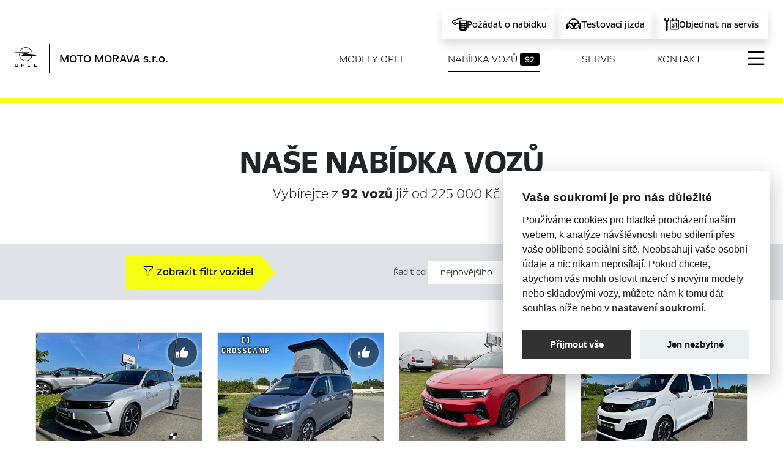

--- FILE ---
content_type: text/html;charset=UTF-8
request_url: https://www.opel-morava.cz/skladove-auta/
body_size: 19167
content:
<?xml version='1.0' encoding='UTF-8' ?>
<!DOCTYPE html>
<html xmlns="http://www.w3.org/1999/xhtml" lang="cs"><head id="head">
      <meta http-equiv="Content-Type" content="text/html; charset=UTF-8" />
      <meta name="viewport" content="width=device-width, initial-scale=1" />

      <link href="/javax.faces.resource/favicon.ico.xhtml?ln=img" rel="shortcut icon" type="image/x-icon" /><link type="text/css" rel="stylesheet" href="/javax.faces.resource/components.css.xhtml?ln=primefaces&amp;v=10.0.8" />
    <title>MOTO MORAVA s.r.o. - vozy Opel ihned k odběru 
            
         Olomouc       
      
    </title> 
    
    <meta name="description" content="Nabídka skladových a předváděcích vozů Opel." />
    <meta name="googlebot" content="index,follow,snippet,archive" />
    <meta name="robots" content="index, follow" />        
    <meta name="author" content="Comin.cz, s.r.o. - www.comin.cz" />

    <meta property="og:type" content="website" />
    <meta property="og:title" content="MOTO MORAVA s.r.o. - vozy Opel ihned k odběru" />
    <meta property="og:image" content="https://www.opel-morava.cz/contentimg/opel.png" />
    <meta property="og:description" content="Nabídka skladových a předváděcích vozů Opel." />
    <meta property="og:url" content="https://www.opel-morava.cz/skladove-auta.xhtml" />

    <link rel="canonical" href="https://www.opel-morava.cz/skladove-auta.xhtml" />

    <link href="/resources/css/bootstrap.css" rel="stylesheet" />
    <link href="/resources/css/icons-opel.css" rel="stylesheet" />
    <link href="/resources/css/bootstrap-icons.css" rel="stylesheet" />
    <link href="/resources/css/style.min.css?v2508" rel="stylesheet" />
    
    <link rel="stylesheet" href="https://cdn.jsdelivr.net/npm/swiper@11/swiper-bundle.min.css" />
    <style>
      /* Swiper container */
      .swiper {
        width: 100%;
        padding-bottom: 80px; /* for pagination space */
        /*padding-left: 100px;*/
      }

      /* Slide styling */
      .swiper-slide {
        background: white;
        border-radius: 10px;
        overflow: hidden;
        box-shadow: 0 4px 8px rgba(0, 0, 0, 0.1);
        height: auto;
        display: flex;
        justify-content: center;
        align-items: center;
      }

      /*.swiper-slide:last-child{padding-right: 200px;}*/

      /* Center slide 70% width, others visible */
      .swiper-slide {
        width: 100%;
      }

      /* Neighbor slides 15% visible — handled by CSS width + centeredSlides */
      .swiper-wrapper { 
        /*gap: .5rem; *//* space between slides */
        /*gap: 16px;*/
      }

      @media (min-width: 992px) {
      .swiper-wrapper { 
        /*gap: 1rem;*/ /* space between slides */
        /*gap: 16px;*/
      }

    }

      .swiper-slide img {
        width: 100%;
        height: 100%;
        object-fit: cover;
      }
      .swiper-button-next,
      .swiper-button-prev {
        color: #000000;
        width: 50px;height: 50px; background-color: white;
        /*bottom:0;*/
       
      }
      .swiper-pagination{position:relative;}

      .swiper-controls{position:absolute; bottom:3rem;}
    </style>

      
    

  

    <!-- Google Tag Manager --><script>(function (w, d, s, l, i) {         w[l] = w[l] || [];         w[l].push({'gtm.start':                   new Date().getTime(), event: 'gtm.js'});         var f = d.getElementsByTagName(s)[0],                 j = d.createElement(s), dl = l != 'dataLayer' ? '&l=' + l : '';         j.async = true;         j.src =                 'https://www.googletagmanager.com/gtm.js?id=' + i + dl;         f.parentNode.insertBefore(j, f);       })(window, document, 'script', 'dataLayer', 'GTM-5JBFCQB');</script>


    <!-- End Google Tag Manager -->
    <script type="text/javascript">
    /* <![CDATA[ */
        var seznam_retargeting_id = 91694;
        /* ]]> */
</script>
<script type="text/javascript" src="//c.imedia.cz/js/retargeting.js"></script></head><body id="mainBody">
   
    
    <div class="col-12 mx-auto">

        <header class="page sticky-stop" id="top-of-page">

 



         

  <nav class="navbar navbar-light grad pb-xl-3 pb-xxl-5" id="scroll-top">
   
  <!--   &lt;ui:fragment rendered="false"&gt;
                   &lt;div style="width:100%; z-index:66666; padding:1rem; text-align:center; background-color:black; color:white; font-size:12px; text-transform:uppercase;"&gt;
  &#268;ervenec a srpen &lt;strong&gt;v sobotu zav&#345;eno&lt;/strong&gt;
&lt;/div&gt;
&lt;/ui:fragment&gt; -->
           

    <div class="container-fluid container-xxl px-0 px-md-4 px-xxl-0">

      <div class="top-ctas w-100 d-none d-sm-block">
        <ul class="list-unstyled d-flex flex-row flex-wrap justify-content-end align-items-center">
            <li class="shadow">
              <a href="/pozadat-o-nabidku.xhtml">
                <i class="icon icon-finance-calculator"></i>
                <span>Požádat o nabídku</span>
              </a>
            </li>
            <li class="shadow">
              <a href="/testovaci-jizda.xhtml">
                <i class="icon icon-test-drive-request"></i>
                <span>Testovací jízda</span>
              </a>
            </li>
          <li class="shadow">
            <a href="/online-servis.xhtml">
              <i class="icon icon-service-appointment"></i>
              <span>Objednat na servis</span>
            </a>
          </li>
        </ul>
      </div>

      <div class="navbar-brand d-flex flex-row">
        <a href="#allnav" data-bs-toggle="modal" class="full-menu"><i class="bi bi-list"></i></a>
        <a href="/" class="brand d-flex flex-row">
          <div class="logo pe-md-4 me-md-3"></div>
          <h1 class="dealer align-self-center">MOTO MORAVA s.r.o. <em class="slashY"></em>
          </h1>

        </a>
      </div>


      <!--        &lt;a href="#allnav"  class="" data-bs-toggle="modal" onclick="$('#allnav .offcanvas[id!=subnav-1]').offcanvas('hide');$('#subnav-1').offcanvas('show')"&gt;Modely Opel&lt;/a&gt;-->

      <ul class="nav d-flex flex-column flex-md-row justify-content-between align-items-center ">
          <li class="nav-item">
            <a href="/opel-showroom/">Modely Opel</a>
          </li>

            <li class="nav-item">
              <a href="/skladove-auta/" class="active">Nabídka vozů <span class="badge bg-secondary">92</span></a>
            </li>

          <li class="nav-item">
            <a href="/aftersales/">Servis</a>
          </li>



        <li class="nav-item">
          <a href="/kontakt.xhtml">Kontakt</a>
        </li>

          <li class="nav-item buynav d-none">
            <a href="/nakup-vozu-opel.xhtml"><i class="icon icon-rent"></i><span id="preselection" class="ui-outputpanel ui-widget badge">
                0
              </span>
            </a>
          </li>
          <li class="nav-item pt-1 fullnav">
            <a href="#allnav" data-bs-toggle="modal" class="menu"><i class="bi bi-list"></i></a>
          </li>

      </ul>


      <ul class="d-flex d-md-none head-contacts">

          <li><a href="/nakup-vozu-opel.xhtml"><i class="icon icon-rent"></i><span id="preselection2" class="ui-outputpanel ui-widget badge">
                0
              </span>
            </a></li>
          <li><a href="tel:585 757 211"><i class="icon icon-phone-contact"></i></a></li>
          <li><a href="mailto:moto-morava@moto-morava.cz"><i class="icon icon-email-contact"></i></a></li>
        <li><a href="#contactright" data-bs-toggle="offcanvas" aria-controls="contactright"><i class="icon icon-dealer-locator"></i></a></li>
        <li><a href="/online-servis.xhtml"><i class="icon icon-service-appointment"></i></a></li>
      </ul>
    </div>
  </nav>

        </header>

        <main>
          <section class="content-page stock-cars-page">

            <div class="hero"> 

    <div class="hero">
      <h2>Naše nabídka vozů</h2><div id="j_idt53" class="ui-outputpanel ui-widget sum">
          Vybírejte z <strong>92 vozů</strong> již od 225 000 Kč<em class="slashY"> </em></div>
    </div>

            </div>

            <article class="content">
<form id="stockCarsForm" name="stockCarsForm" method="post" action="/skladove-auta/" enctype="application/x-www-form-urlencoded">
<input type="hidden" name="stockCarsForm" value="stockCarsForm" />


      <article class="filter-info">

    <div class="container-fluid container-md gx-0">



      <div class="offcanvas offcanvas-end" tabindex="-1" id="stock-filter" data-bs-backdrop="true" data-bs-scroll="true" aria-labelledby="Filtr skladových vozů">
        <div class="offcanvas-header">                        
          <button type="button" class="btn-close" data-bs-dismiss="offcanvas" aria-label="Zavřít filtr"><span>Skrýt filtr</span></button>          
          <h5 class="offcanvas-title" id="stock-filter-label"><span>Filtr</span> vozidel<em class="slashY"> </em></h5>            
        </div>
        <div class="offcanvas-body"><div id="stockCarsForm:j_idt61" class="ui-outputpanel ui-widget d-block d-md-none btn btn-primary w-100">
            <button type="button" class="btn btn-primary" data-bs-dismiss="offcanvas">Zobrazit <strong>92 vozů</strong> již od 225 000 Kč</button></div>

          <div class="accordion" id="accordionFilter">

            <div class="accordion-item">
              <h2 class="accordion-header" id="filter-item-0-header">
                <button class="accordion-button" type="button" data-bs-toggle="collapse" data-bs-target="#filter-item-0" aria-expanded="true" aria-controls="filter-item-0">
                  Kategorie
                </button>
              </h2>
              <div id="filter-item-0" class="accordion-collapse collapse show" aria-labelledby="filter-item-0-header"><div id="stockCarsForm:categoryOP" class="ui-outputpanel ui-widget accordion-body"><div id="stockCarsForm:kindF" class="ui-selectonebutton ui-buttonset ui-widget ui-corner-all  ui-buttonset-2"><div class="ui-button ui-widget ui-state-default ui-button-text-only ui-corner-left" tabindex="0"><input id="stockCarsForm:kindF:0" name="stockCarsForm:kindF" type="radio" value="1" class="ui-helper-hidden-accessible" tabindex="-1" aria-label="Osobní" /><span class="ui-button-text ui-c">Osobní</span></div><div class="ui-button ui-widget ui-state-default ui-button-text-only ui-corner-right" tabindex="0"><input id="stockCarsForm:kindF:1" name="stockCarsForm:kindF" type="radio" value="4" class="ui-helper-hidden-accessible" tabindex="-1" aria-label="Užitkové" /><span class="ui-button-text ui-c">Užitkové</span></div></div><div id="stockCarsForm:categoryF" class="ui-selectmanybutton ui-buttonset ui-widget ui-corner-all  ui-buttonset-3"><div class="ui-button ui-widget ui-state-default ui-button-text-only ui-corner-left"><input id="stockCarsForm:categoryF:0" name="stockCarsForm:categoryF" type="checkbox" value="stock-cars-enum" class="ui-helper-hidden-accessible" aria-label="Skladové" onchange="PrimeFaces.ab({s:&quot;stockCarsForm:categoryF&quot;,e:&quot;change&quot;,f:&quot;stockCarsForm&quot;,p:&quot;stockCarsForm:categoryF&quot;,u:&quot;stockCarsForm:modelF stockCarsForm:carList&quot;,ps:true});" /><span class="ui-button-text ui-c">Skladové</span></div><div class="ui-button ui-widget ui-state-default ui-button-text-only"><input id="stockCarsForm:categoryF:1" name="stockCarsForm:categoryF" type="checkbox" value="showroom-cars-enum" class="ui-helper-hidden-accessible" aria-label="Předváděcí" onchange="PrimeFaces.ab({s:&quot;stockCarsForm:categoryF&quot;,e:&quot;change&quot;,f:&quot;stockCarsForm&quot;,p:&quot;stockCarsForm:categoryF&quot;,u:&quot;stockCarsForm:modelF stockCarsForm:carList&quot;,ps:true});" /><span class="ui-button-text ui-c">Předváděcí</span></div><div class="ui-button ui-widget ui-state-default ui-button-text-only ui-corner-right"><input id="stockCarsForm:categoryF:2" name="stockCarsForm:categoryF" type="checkbox" value="used-cars-enum" class="ui-helper-hidden-accessible" aria-label="Ojeté" onchange="PrimeFaces.ab({s:&quot;stockCarsForm:categoryF&quot;,e:&quot;change&quot;,f:&quot;stockCarsForm&quot;,p:&quot;stockCarsForm:categoryF&quot;,u:&quot;stockCarsForm:modelF stockCarsForm:carList&quot;,ps:true});" /><span class="ui-button-text ui-c">Ojeté</span></div></div></div>
              </div>
            </div>

            <div class="accordion-item">
              <h2 class="accordion-header" id="filter-item-1-header">
                <button class="accordion-button" type="button" data-bs-toggle="collapse" data-bs-target="#filter-item-1" aria-expanded="true" aria-controls="filter-item-1">
                  Model
                </button>
              </h2>
              <div id="filter-item-1" class="accordion-collapse collapse show" aria-labelledby="filter-item-1-header"><div id="stockCarsForm:modelOP" class="ui-outputpanel ui-widget accordion-body"><div id="stockCarsForm:modelF" class="ui-selectmanybutton ui-buttonset ui-widget ui-corner-all models ui-buttonset-15"><div class="ui-button ui-widget ui-state-default ui-button-text-only ui-corner-left"><input id="stockCarsForm:modelF:0" name="stockCarsForm:modelF" type="checkbox" value="519" class="ui-helper-hidden-accessible" aria-label="Astra" onchange="PrimeFaces.ab({s:&quot;stockCarsForm:modelF&quot;,e:&quot;change&quot;,f:&quot;stockCarsForm&quot;,p:&quot;stockCarsForm:modelF&quot;,u:&quot;stockCarsForm:carList&quot;,ps:true});" /><span class="ui-button-text ui-c">Astra</span></div><div class="ui-button ui-widget ui-state-default ui-button-text-only"><input id="stockCarsForm:modelF:1" name="stockCarsForm:modelF" type="checkbox" value="6384" class="ui-helper-hidden-accessible" aria-label="Combo Combi" onchange="PrimeFaces.ab({s:&quot;stockCarsForm:modelF&quot;,e:&quot;change&quot;,f:&quot;stockCarsForm&quot;,p:&quot;stockCarsForm:modelF&quot;,u:&quot;stockCarsForm:carList&quot;,ps:true});" /><span class="ui-button-text ui-c">Combo Combi</span></div><div class="ui-button ui-widget ui-state-default ui-button-text-only"><input id="stockCarsForm:modelF:2" name="stockCarsForm:modelF" type="checkbox" value="538" class="ui-helper-hidden-accessible" aria-label="Combo Van" onchange="PrimeFaces.ab({s:&quot;stockCarsForm:modelF&quot;,e:&quot;change&quot;,f:&quot;stockCarsForm&quot;,p:&quot;stockCarsForm:modelF&quot;,u:&quot;stockCarsForm:carList&quot;,ps:true});" /><span class="ui-button-text ui-c">Combo Van</span></div><div class="ui-button ui-widget ui-state-default ui-button-text-only"><input id="stockCarsForm:modelF:3" name="stockCarsForm:modelF" type="checkbox" value="516" class="ui-helper-hidden-accessible" aria-label="Corsa" onchange="PrimeFaces.ab({s:&quot;stockCarsForm:modelF&quot;,e:&quot;change&quot;,f:&quot;stockCarsForm&quot;,p:&quot;stockCarsForm:modelF&quot;,u:&quot;stockCarsForm:carList&quot;,ps:true});" /><span class="ui-button-text ui-c">Corsa</span></div><div class="ui-button ui-widget ui-state-default ui-button-text-only"><input id="stockCarsForm:modelF:4" name="stockCarsForm:modelF" type="checkbox" value="7649" class="ui-helper-hidden-accessible" aria-label="Crossland X" onchange="PrimeFaces.ab({s:&quot;stockCarsForm:modelF&quot;,e:&quot;change&quot;,f:&quot;stockCarsForm&quot;,p:&quot;stockCarsForm:modelF&quot;,u:&quot;stockCarsForm:carList&quot;,ps:true});" /><span class="ui-button-text ui-c">Crossland X</span></div><div class="ui-button ui-widget ui-state-default ui-button-text-only"><input id="stockCarsForm:modelF:5" name="stockCarsForm:modelF" type="checkbox" value="1509" class="ui-helper-hidden-accessible" aria-label="Frontera" onchange="PrimeFaces.ab({s:&quot;stockCarsForm:modelF&quot;,e:&quot;change&quot;,f:&quot;stockCarsForm&quot;,p:&quot;stockCarsForm:modelF&quot;,u:&quot;stockCarsForm:carList&quot;,ps:true});" /><span class="ui-button-text ui-c">Frontera</span></div><div class="ui-button ui-widget ui-state-default ui-button-text-only"><input id="stockCarsForm:modelF:6" name="stockCarsForm:modelF" type="checkbox" value="9003" class="ui-helper-hidden-accessible" aria-label="Grandland" onchange="PrimeFaces.ab({s:&quot;stockCarsForm:modelF&quot;,e:&quot;change&quot;,f:&quot;stockCarsForm&quot;,p:&quot;stockCarsForm:modelF&quot;,u:&quot;stockCarsForm:carList&quot;,ps:true});" /><span class="ui-button-text ui-c">Grandland</span></div><div class="ui-button ui-widget ui-state-default ui-button-text-only"><input id="stockCarsForm:modelF:7" name="stockCarsForm:modelF" type="checkbox" value="6440" class="ui-helper-hidden-accessible" aria-label="Mokka" onchange="PrimeFaces.ab({s:&quot;stockCarsForm:modelF&quot;,e:&quot;change&quot;,f:&quot;stockCarsForm&quot;,p:&quot;stockCarsForm:modelF&quot;,u:&quot;stockCarsForm:carList&quot;,ps:true});" /><span class="ui-button-text ui-c">Mokka</span></div><div class="ui-button ui-widget ui-state-default ui-button-text-only"><input id="stockCarsForm:modelF:8" name="stockCarsForm:modelF" type="checkbox" value="539" class="ui-helper-hidden-accessible" aria-label="Movano" onchange="PrimeFaces.ab({s:&quot;stockCarsForm:modelF&quot;,e:&quot;change&quot;,f:&quot;stockCarsForm&quot;,p:&quot;stockCarsForm:modelF&quot;,u:&quot;stockCarsForm:carList&quot;,ps:true});" /><span class="ui-button-text ui-c">Movano</span></div><div class="ui-button ui-widget ui-state-default ui-button-text-only"><input id="stockCarsForm:modelF:9" name="stockCarsForm:modelF" type="checkbox" value="540" class="ui-helper-hidden-accessible" aria-label="Vivaro" onchange="PrimeFaces.ab({s:&quot;stockCarsForm:modelF&quot;,e:&quot;change&quot;,f:&quot;stockCarsForm&quot;,p:&quot;stockCarsForm:modelF&quot;,u:&quot;stockCarsForm:carList&quot;,ps:true});" /><span class="ui-button-text ui-c">Vivaro</span></div><div class="ui-button ui-widget ui-state-default ui-button-text-only"><input id="stockCarsForm:modelF:10" name="stockCarsForm:modelF" type="checkbox" value="529" class="ui-helper-hidden-accessible" aria-label="Zafira" onchange="PrimeFaces.ab({s:&quot;stockCarsForm:modelF&quot;,e:&quot;change&quot;,f:&quot;stockCarsForm&quot;,p:&quot;stockCarsForm:modelF&quot;,u:&quot;stockCarsForm:carList&quot;,ps:true});" /><span class="ui-button-text ui-c">Zafira</span></div><div class="ui-button ui-widget ui-state-default ui-button-text-only"><input id="stockCarsForm:modelF:11" name="stockCarsForm:modelF" type="checkbox" value="186" class="ui-helper-hidden-accessible" aria-label="Fiesta" onchange="PrimeFaces.ab({s:&quot;stockCarsForm:modelF&quot;,e:&quot;change&quot;,f:&quot;stockCarsForm&quot;,p:&quot;stockCarsForm:modelF&quot;,u:&quot;stockCarsForm:carList&quot;,ps:true});" /><span class="ui-button-text ui-c">Fiesta</span></div><div class="ui-button ui-widget ui-state-default ui-button-text-only"><input id="stockCarsForm:modelF:12" name="stockCarsForm:modelF" type="checkbox" value="197" class="ui-helper-hidden-accessible" aria-label="Focus" onchange="PrimeFaces.ab({s:&quot;stockCarsForm:modelF&quot;,e:&quot;change&quot;,f:&quot;stockCarsForm&quot;,p:&quot;stockCarsForm:modelF&quot;,u:&quot;stockCarsForm:carList&quot;,ps:true});" /><span class="ui-button-text ui-c">Focus</span></div><div class="ui-button ui-widget ui-state-default ui-button-text-only"><input id="stockCarsForm:modelF:13" name="stockCarsForm:modelF" type="checkbox" value="1479" class="ui-helper-hidden-accessible" aria-label="Sportage" onchange="PrimeFaces.ab({s:&quot;stockCarsForm:modelF&quot;,e:&quot;change&quot;,f:&quot;stockCarsForm&quot;,p:&quot;stockCarsForm:modelF&quot;,u:&quot;stockCarsForm:carList&quot;,ps:true});" /><span class="ui-button-text ui-c">Sportage</span></div><div class="ui-button ui-widget ui-state-default ui-button-text-only ui-corner-right"><input id="stockCarsForm:modelF:14" name="stockCarsForm:modelF" type="checkbox" value="7619" class="ui-helper-hidden-accessible" aria-label="Traveller" onchange="PrimeFaces.ab({s:&quot;stockCarsForm:modelF&quot;,e:&quot;change&quot;,f:&quot;stockCarsForm&quot;,p:&quot;stockCarsForm:modelF&quot;,u:&quot;stockCarsForm:carList&quot;,ps:true});" /><span class="ui-button-text ui-c">Traveller</span></div></div></div>
              </div>
            </div>

            <div class="accordion-item">
              <h2 class="accordion-header" id="filter-item-3-header">
                <button class="accordion-button" type="button" data-bs-toggle="collapse" data-bs-target="#filter-item-3" aria-expanded="true" aria-controls="filter-item-3">
                  Palivo
                </button>
              </h2>
              <div id="filter-item-3" class="accordion-collapse collapse show" aria-labelledby="filter-item-3-header"><div id="stockCarsForm:fuelOP" class="ui-outputpanel ui-widget accordion-body"><div id="stockCarsForm:fuelF" class="ui-selectmanybutton ui-buttonset ui-widget ui-corner-all  ui-buttonset-4"><div class="ui-button ui-widget ui-state-default ui-button-text-only ui-corner-left"><input id="stockCarsForm:fuelF:0" name="stockCarsForm:fuelF" type="checkbox" value="1" class="ui-helper-hidden-accessible" aria-label="benzín" onchange="PrimeFaces.ab({s:&quot;stockCarsForm:fuelF&quot;,e:&quot;change&quot;,f:&quot;stockCarsForm&quot;,p:&quot;stockCarsForm:fuelF&quot;,u:&quot;stockCarsForm:carList&quot;});" /><span class="ui-button-text ui-c">benzín</span></div><div class="ui-button ui-widget ui-state-default ui-button-text-only"><input id="stockCarsForm:fuelF:1" name="stockCarsForm:fuelF" type="checkbox" value="2" class="ui-helper-hidden-accessible" aria-label="nafta" onchange="PrimeFaces.ab({s:&quot;stockCarsForm:fuelF&quot;,e:&quot;change&quot;,f:&quot;stockCarsForm&quot;,p:&quot;stockCarsForm:fuelF&quot;,u:&quot;stockCarsForm:carList&quot;});" /><span class="ui-button-text ui-c">nafta</span></div><div class="ui-button ui-widget ui-state-default ui-button-text-only"><input id="stockCarsForm:fuelF:2" name="stockCarsForm:fuelF" type="checkbox" value="4" class="ui-helper-hidden-accessible" aria-label="elektro" onchange="PrimeFaces.ab({s:&quot;stockCarsForm:fuelF&quot;,e:&quot;change&quot;,f:&quot;stockCarsForm&quot;,p:&quot;stockCarsForm:fuelF&quot;,u:&quot;stockCarsForm:carList&quot;});" /><span class="ui-button-text ui-c">elektro</span></div><div class="ui-button ui-widget ui-state-default ui-button-text-only ui-corner-right"><input id="stockCarsForm:fuelF:3" name="stockCarsForm:fuelF" type="checkbox" value="5" class="ui-helper-hidden-accessible" aria-label="hybridní" onchange="PrimeFaces.ab({s:&quot;stockCarsForm:fuelF&quot;,e:&quot;change&quot;,f:&quot;stockCarsForm&quot;,p:&quot;stockCarsForm:fuelF&quot;,u:&quot;stockCarsForm:carList&quot;});" /><span class="ui-button-text ui-c">hybridní</span></div></div></div>
              </div>
            </div>

            <div class="accordion-item">
              <h2 class="accordion-header" id="filter-item-5-header">
                <button class="accordion-button" type="button" data-bs-toggle="collapse" data-bs-target="#filter-item-5" aria-expanded="true" aria-controls="filter-item-5">
                  Převodovka
                </button>
              </h2>
              <div id="filter-item-5" class="accordion-collapse collapse show" aria-labelledby="filter-item-5-header"><div id="stockCarsForm:gearboxOP" class="ui-outputpanel ui-widget accordion-body"><div id="stockCarsForm:j_idt85" class="ui-selectmanybutton ui-buttonset ui-widget ui-corner-all  ui-buttonset-2"><div class="ui-button ui-widget ui-state-default ui-button-text-only ui-corner-left"><input id="stockCarsForm:j_idt85:0" name="stockCarsForm:j_idt85" type="checkbox" value="1" class="ui-helper-hidden-accessible" aria-label="manuální" onchange="PrimeFaces.ab({s:&quot;stockCarsForm:j_idt85&quot;,e:&quot;change&quot;,f:&quot;stockCarsForm&quot;,p:&quot;stockCarsForm:j_idt85&quot;,u:&quot;stockCarsForm:gearboxOP stockCarsForm:carList&quot;});" /><span class="ui-button-text ui-c">manuální</span></div><div class="ui-button ui-widget ui-state-default ui-button-text-only ui-corner-right"><input id="stockCarsForm:j_idt85:1" name="stockCarsForm:j_idt85" type="checkbox" value="3" class="ui-helper-hidden-accessible" aria-label="automatická" onchange="PrimeFaces.ab({s:&quot;stockCarsForm:j_idt85&quot;,e:&quot;change&quot;,f:&quot;stockCarsForm&quot;,p:&quot;stockCarsForm:j_idt85&quot;,u:&quot;stockCarsForm:gearboxOP stockCarsForm:carList&quot;});" /><span class="ui-button-text ui-c">automatická</span></div></div></div>
              </div>
            </div>

            <div class="accordion-item">
              <h2 class="accordion-header" id="filter-item-2-header">
                <button class="accordion-button collapsed" type="button" data-bs-toggle="collapse" data-bs-target="#filter-item-2" aria-expanded="true" aria-controls="filter-item-2">
                  Cena
                </button>
              </h2>
              <div id="filter-item-2" class="accordion-collapse collapse" aria-labelledby="filter-item-2-header"><div id="stockCarsForm:priceOP" class="ui-outputpanel ui-widget accordion-body"><label for="stockCarsForm:priceF">Maximální cena</label><input id="stockCarsForm:priceF" name="stockCarsForm:priceF" value="1500000" onchange="PrimeFaces.ab({s:this,e:&quot;change&quot;,f:&quot;stockCarsForm&quot;,p:&quot;stockCarsForm:priceF&quot;,u:&quot;stockCarsForm:carList&quot;,ps:true});" min="220000" max="1500000" step="10000" type="range" oninput="this.nextElementSibling.value = new Intl.NumberFormat().format(this.value)+' Kč'" /><output>1 500 000 Kč</output></div>
              </div>
            </div>


            

            <div class="accordion-item">
              <h2 class="accordion-header" id="filter-item-4-header">
                <button class="accordion-button collapsed" type="button" data-bs-toggle="collapse" data-bs-target="#filter-item-4" aria-expanded="true" aria-controls="filter-item-4">
                  Barva
                </button>
              </h2>
              <div id="filter-item-4" class="accordion-collapse collapse" aria-labelledby="filter-item-4-header"><div id="stockCarsForm:colorOP" class="ui-outputpanel ui-widget accordion-body colors">
                    <div><a id="stockCarsForm:j_idt94:0:toggleColorF" href="#" class="ui-commandlink ui-widget color " aria-label="bílá barva" onclick="PrimeFaces.ab({s:&quot;stockCarsForm:j_idt94:0:toggleColorF&quot;,f:&quot;stockCarsForm&quot;,u:&quot;stockCarsForm:colorOP stockCarsForm:carList&quot;});return false;" title="bílá barva">
                        <img src="/contentimg/color-1.png" class="img-fluid" alt="bílá" title="bílá" />
                        <div>bílá</div></a>
                    </div>
                    <div><a id="stockCarsForm:j_idt94:1:toggleColorF" href="#" class="ui-commandlink ui-widget color " aria-label="žlutá barva" onclick="PrimeFaces.ab({s:&quot;stockCarsForm:j_idt94:1:toggleColorF&quot;,f:&quot;stockCarsForm&quot;,u:&quot;stockCarsForm:colorOP stockCarsForm:carList&quot;});return false;" title="žlutá barva">
                        <img src="/contentimg/color-2.png" class="img-fluid" alt="žlutá" title="žlutá" />
                        <div>žlutá</div></a>
                    </div>
                    <div><a id="stockCarsForm:j_idt94:2:toggleColorF" href="#" class="ui-commandlink ui-widget color " aria-label="oranžová barva" onclick="PrimeFaces.ab({s:&quot;stockCarsForm:j_idt94:2:toggleColorF&quot;,f:&quot;stockCarsForm&quot;,u:&quot;stockCarsForm:colorOP stockCarsForm:carList&quot;});return false;" title="oranžová barva">
                        <img src="/contentimg/color-3.png" class="img-fluid" alt="oranžová" title="oranžová" />
                        <div>oranžová</div></a>
                    </div>
                    <div><a id="stockCarsForm:j_idt94:3:toggleColorF" href="#" class="ui-commandlink ui-widget color " aria-label="červená barva" onclick="PrimeFaces.ab({s:&quot;stockCarsForm:j_idt94:3:toggleColorF&quot;,f:&quot;stockCarsForm&quot;,u:&quot;stockCarsForm:colorOP stockCarsForm:carList&quot;});return false;" title="červená barva">
                        <img src="/contentimg/color-4.png" class="img-fluid" alt="červená" title="červená" />
                        <div>červená</div></a>
                    </div>
                    <div><a id="stockCarsForm:j_idt94:4:toggleColorF" href="#" class="ui-commandlink ui-widget color " aria-label="modrá barva" onclick="PrimeFaces.ab({s:&quot;stockCarsForm:j_idt94:4:toggleColorF&quot;,f:&quot;stockCarsForm&quot;,u:&quot;stockCarsForm:colorOP stockCarsForm:carList&quot;});return false;" title="modrá barva">
                        <img src="/contentimg/color-8.png" class="img-fluid" alt="modrá" title="modrá" />
                        <div>modrá</div></a>
                    </div>
                    <div><a id="stockCarsForm:j_idt94:5:toggleColorF" href="#" class="ui-commandlink ui-widget color " aria-label="zelená barva" onclick="PrimeFaces.ab({s:&quot;stockCarsForm:j_idt94:5:toggleColorF&quot;,f:&quot;stockCarsForm&quot;,u:&quot;stockCarsForm:colorOP stockCarsForm:carList&quot;});return false;" title="zelená barva">
                        <img src="/contentimg/color-9.png" class="img-fluid" alt="zelená" title="zelená" />
                        <div>zelená</div></a>
                    </div>
                    <div><a id="stockCarsForm:j_idt94:6:toggleColorF" href="#" class="ui-commandlink ui-widget color " aria-label="šedá barva" onclick="PrimeFaces.ab({s:&quot;stockCarsForm:j_idt94:6:toggleColorF&quot;,f:&quot;stockCarsForm&quot;,u:&quot;stockCarsForm:colorOP stockCarsForm:carList&quot;});return false;" title="šedá barva">
                        <img src="/contentimg/color-11.png" class="img-fluid" alt="šedá" title="šedá" />
                        <div>šedá</div></a>
                    </div>
                    <div><a id="stockCarsForm:j_idt94:7:toggleColorF" href="#" class="ui-commandlink ui-widget color " aria-label="černá barva" onclick="PrimeFaces.ab({s:&quot;stockCarsForm:j_idt94:7:toggleColorF&quot;,f:&quot;stockCarsForm&quot;,u:&quot;stockCarsForm:colorOP stockCarsForm:carList&quot;});return false;" title="černá barva">
                        <img src="/contentimg/color-12.png" class="img-fluid" alt="černá" title="černá" />
                        <div>černá</div></a>
                    </div>
                    <div><a id="stockCarsForm:j_idt94:8:toggleColorF" href="#" class="ui-commandlink ui-widget color " aria-label="stříbrná barva" onclick="PrimeFaces.ab({s:&quot;stockCarsForm:j_idt94:8:toggleColorF&quot;,f:&quot;stockCarsForm&quot;,u:&quot;stockCarsForm:colorOP stockCarsForm:carList&quot;});return false;" title="stříbrná barva">
                        <img src="/contentimg/color-14.png" class="img-fluid" alt="stříbrná" title="stříbrná" />
                        <div>stříbrná</div></a>
                    </div>
                    <div><a id="stockCarsForm:j_idt94:9:toggleColorF" href="#" class="ui-commandlink ui-widget color " aria-label="bronzová barva" onclick="PrimeFaces.ab({s:&quot;stockCarsForm:j_idt94:9:toggleColorF&quot;,f:&quot;stockCarsForm&quot;,u:&quot;stockCarsForm:colorOP stockCarsForm:carList&quot;});return false;" title="bronzová barva">
                        <img src="/contentimg/color-17.png" class="img-fluid" alt="bronzová" title="bronzová" />
                        <div>bronzová</div></a>
                    </div></div>

              </div>
            </div>

            

            <div class="accordion-item">
              <h2 class="accordion-header" id="filter-item-6-header">
                <button class="accordion-button collapsed" type="button" data-bs-toggle="collapse" data-bs-target="#filter-item-6" aria-expanded="true" aria-controls="filter-item-6">
                  Karosérie
                </button>
              </h2>
              <div id="filter-item-6" class="accordion-collapse collapse" aria-labelledby="filter-item-6-header"><div id="stockCarsForm:bodyOP" class="ui-outputpanel ui-widget accordion-body"><div id="stockCarsForm:j_idt101" class="ui-selectmanybutton ui-buttonset ui-widget ui-corner-all  ui-buttonset-6"><div class="ui-button ui-widget ui-state-default ui-button-text-only ui-corner-left"><input id="stockCarsForm:j_idt101:0" name="stockCarsForm:j_idt101" type="checkbox" value="1" class="ui-helper-hidden-accessible" aria-label="hatchback" onchange="PrimeFaces.ab({s:&quot;stockCarsForm:j_idt101&quot;,e:&quot;change&quot;,f:&quot;stockCarsForm&quot;,p:&quot;stockCarsForm:j_idt101&quot;,u:&quot;stockCarsForm:bodyOP stockCarsForm:carList&quot;});" /><span class="ui-button-text ui-c">hatchback</span></div><div class="ui-button ui-widget ui-state-default ui-button-text-only"><input id="stockCarsForm:j_idt101:1" name="stockCarsForm:j_idt101" type="checkbox" value="6" class="ui-helper-hidden-accessible" aria-label="kombi" onchange="PrimeFaces.ab({s:&quot;stockCarsForm:j_idt101&quot;,e:&quot;change&quot;,f:&quot;stockCarsForm&quot;,p:&quot;stockCarsForm:j_idt101&quot;,u:&quot;stockCarsForm:bodyOP stockCarsForm:carList&quot;});" /><span class="ui-button-text ui-c">kombi</span></div><div class="ui-button ui-widget ui-state-default ui-button-text-only"><input id="stockCarsForm:j_idt101:2" name="stockCarsForm:j_idt101" type="checkbox" value="8" class="ui-helper-hidden-accessible" aria-label="MPV" onchange="PrimeFaces.ab({s:&quot;stockCarsForm:j_idt101&quot;,e:&quot;change&quot;,f:&quot;stockCarsForm&quot;,p:&quot;stockCarsForm:j_idt101&quot;,u:&quot;stockCarsForm:bodyOP stockCarsForm:carList&quot;});" /><span class="ui-button-text ui-c">MPV</span></div><div class="ui-button ui-widget ui-state-default ui-button-text-only"><input id="stockCarsForm:j_idt101:3" name="stockCarsForm:j_idt101" type="checkbox" value="9" class="ui-helper-hidden-accessible" aria-label="SUV" onchange="PrimeFaces.ab({s:&quot;stockCarsForm:j_idt101&quot;,e:&quot;change&quot;,f:&quot;stockCarsForm&quot;,p:&quot;stockCarsForm:j_idt101&quot;,u:&quot;stockCarsForm:bodyOP stockCarsForm:carList&quot;});" /><span class="ui-button-text ui-c">SUV</span></div><div class="ui-button ui-widget ui-state-default ui-button-text-only"><input id="stockCarsForm:j_idt101:4" name="stockCarsForm:j_idt101" type="checkbox" value="14" class="ui-helper-hidden-accessible" aria-label="užitkové" onchange="PrimeFaces.ab({s:&quot;stockCarsForm:j_idt101&quot;,e:&quot;change&quot;,f:&quot;stockCarsForm&quot;,p:&quot;stockCarsForm:j_idt101&quot;,u:&quot;stockCarsForm:bodyOP stockCarsForm:carList&quot;});" /><span class="ui-button-text ui-c">užitkové</span></div><div class="ui-button ui-widget ui-state-default ui-button-text-only ui-corner-right"><input id="stockCarsForm:j_idt101:5" name="stockCarsForm:j_idt101" type="checkbox" value="104" class="ui-helper-hidden-accessible" aria-label="CUV" onchange="PrimeFaces.ab({s:&quot;stockCarsForm:j_idt101&quot;,e:&quot;change&quot;,f:&quot;stockCarsForm&quot;,p:&quot;stockCarsForm:j_idt101&quot;,u:&quot;stockCarsForm:bodyOP stockCarsForm:carList&quot;});" /><span class="ui-button-text ui-c">CUV</span></div></div></div>

              </div>
            </div>

          </div>

        </div>
      </div>

    </div>
      </article>

      <article class="sort">

    <div class="container-fluid">

      <div class="d-flex flex-column flex-md-row justify-content-evenly align-items-center sort">

          <div class="d-flex flex-row justify-content-center flex-grow-11 align-items-center"><div id="stockCarsForm:filterLabel" class="ui-outputpanel ui-widget">

            <a href="#stock-filter" class="btn btn-primary filter-show" data-bs-toggle="offcanvas" role="button"><i class="bi bi-funnel"></i> Zobrazit filtr vozidel</a></div>

          <div class="sort-buttons"></div>


        </div><div id="stockCarsForm:sortButtons" class="ui-outputpanel ui-widget sort-buttons">
          <span>Řadit od </span><a id="stockCarsForm:lastChangeBtn" href="#" class="ui-commandlink ui-widget btn btn-secondary " aria-label="Řadit od nejnovějšího" onclick="PrimeFaces.ab({s:&quot;stockCarsForm:lastChangeBtn&quot;,f:&quot;stockCarsForm&quot;,p:&quot;stockCarsForm:lastChangeBtn&quot;,u:&quot;stockCarsForm:carList stockCarsForm:sortButtons&quot;,ps:true});return false;" title="Řadit od nejnovějšího">nejnovějšího</a><a id="stockCarsForm:priceChBtn" href="#" class="ui-commandlink ui-widget btn btn-secondary " aria-label="Řadit od nejlevnějšího" onclick="PrimeFaces.ab({s:&quot;stockCarsForm:priceChBtn&quot;,f:&quot;stockCarsForm&quot;,p:&quot;stockCarsForm:priceChBtn&quot;,u:&quot;stockCarsForm:carList stockCarsForm:sortButtons&quot;,ps:true});return false;" title="Řadit od nejlevnějšího">nejlevnějšího</a><a id="stockCarsForm:priceExBtn" href="#" class="ui-commandlink ui-widget btn btn-secondary " aria-label="Řadit od nejdražšího" onclick="PrimeFaces.ab({s:&quot;stockCarsForm:priceExBtn&quot;,f:&quot;stockCarsForm&quot;,p:&quot;stockCarsForm:priceExBtn&quot;,u:&quot;stockCarsForm:carList stockCarsForm:sortButtons&quot;,ps:true});return false;" title="Řadit od nejdražšího">nejdražšího</a></div>

      </div> 

    </div>
      </article>

      <article class="cars-list py-3 py-md-4 px-0 px-xl-4">
    <div class="container-fluid"><div id="stockCarsForm:carList" class="ui-datascroller ui-widget cars pt-md-4 pb-md-4"><div class="ui-datascroller-content ui-widget-content ui-corner-all"><ul class="row ui-datascroller-list"><li class="col-12 col-sm-6 col-md-4 col-lg-3 col-xl-3 col-xxl-3 ui-datascroller-item">

    <div class="card">

      <div class="card-img"> 
                            
          

        <a href="/skladove-auta/Opel/Astra/m7q788y5deu/" title="Zobrazit vozidlo Opel Astra">
            <img src="/files/stock-cars/dealer-moto-morava/m7q788y5deu-531600___upraveno_logo_bez_lizin-mbzoe8pj.jpg" alt="Opel Astra" title="Opel Astra" class="card-img-top oneyes" />

          <div class="overlay h-100">
              <img src="/files/stock-cars/m55dm4e8jxk_531600___upraveno_1___liziny_m4eqsw2y_m4egthoo_m5ywusxs_m4jv76bm_m62zvcf2-m7s8amaq.jpg" alt="Opel Astra" title="Opel Astra" class="card-img-top oneyes" />

          </div>
        </a>
        <div class="favorite"><a id="stockCarsForm:carList:0:j_idt144" href="#" class="ui-commandlink ui-widget car-m7q788y5deu " aria-label="Předvybrat" onclick="PrimeFaces.ab({s:&quot;stockCarsForm:carList:0:j_idt144&quot;,f:&quot;stockCarsForm&quot;,p:&quot;stockCarsForm:carList:0:j_idt144&quot;,u:&quot;preselection preselection2&quot;,ps:true,onsu:function(data,status,xhr){jQuery('.car-m7q788y5deu').toggleClass('selected');},pa:[{name:&quot;car&quot;,value:&quot;m7q788y5deu&quot;}]});return false;" title="Předvybrat">
            <i class="icon icon-reccomend"></i></a>
        </div>

       
                      

      </div>
      <div class="card-content">
        <div class="card-header ">
          <div class="inner">
            <span class="category">Skladové vozy</span>
            <h3><a href="/skladove-auta/Opel/Astra/m7q788y5deu/" title="Zobrazit vozidlo Opel Astra">Astra</a> <span>ST 1.2T 110k Edition MT6</span></h3>
            <div class="card-price mt-4 mb-3">
              <h4>518 990 Kč <span>s DPH</span><em class="slashY"> </em></h4>

            </div>

            
         
           
         
            <div class="jn">548869</div>
  

            
          </div>
        </div>
        <div class="card-body ">
          <div class="inner">
            <div class="row no-gutters icons">
              <div class="col-4"><i class="icon icon-consumption"></i><span>benzín</span></div>
              <div class="col-4"><i class="icon icon-engine-power"></i><span>81 kW</span></div>
              <div class="col-4"><i class="bi bi-gear-fill"></i><span>manuální</span></div>
            </div>

          </div>
          <a href="/skladove-auta/Opel/Astra/m7q788y5deu/" class="btn btn-white d-block py-3" role="button" title="Zobrazit vozidlo Opel Astra"><i class="icon icon-arrow-right"></i> <span>Zobrazit vozidlo</span></a>
        </div>
      </div>
      <div class="cleaner"></div>
    </div></li><li class="col-12 col-sm-6 col-md-4 col-lg-3 col-xl-3 col-xxl-3 ui-datascroller-item">

    <div class="card">

      <div class="card-img"> 
                            
          

        <a href="/skladove-auta/Opel/Zafira/l7znan72/" title="Zobrazit vozidlo Opel Zafira">
            <img src="/files/stock-cars/dealer-moto-morava/l7znan72-IMG_4696_logo-lz5wc1di.jpg" alt="Opel Zafira" title="Opel Zafira" class="card-img-top oneyes" />

          <div class="overlay h-100">
              <img src="/files/stock-cars/dealer-moto-morava/l7znan72-IMG_4675-lz1fgkd1.jpg" alt="Opel Zafira" title="Opel Zafira" class="card-img-top oneyes" />

          </div>
        </a>
        <div class="favorite"><a id="stockCarsForm:carList:1:j_idt144" href="#" class="ui-commandlink ui-widget car-l7znan72 " aria-label="Předvybrat" onclick="PrimeFaces.ab({s:&quot;stockCarsForm:carList:1:j_idt144&quot;,f:&quot;stockCarsForm&quot;,p:&quot;stockCarsForm:carList:1:j_idt144&quot;,u:&quot;preselection preselection2&quot;,ps:true,onsu:function(data,status,xhr){jQuery('.car-l7znan72').toggleClass('selected');},pa:[{name:&quot;car&quot;,value:&quot;l7znan72&quot;}]});return false;" title="Předvybrat">
            <i class="icon icon-reccomend"></i></a>
        </div>

       
                      

      </div>
      <div class="card-content">
        <div class="card-header ">
          <div class="inner">
            <span class="category">Skladové vozy</span>
            <h3><a href="/skladove-auta/Opel/Zafira/l7znan72/" title="Zobrazit vozidlo Opel Zafira">Zafira</a> <span>Crosscamp Life FLEX 2.0 D AT8</span></h3>
            <div class="card-price mt-4 mb-3">
              <h4>1 499 900 Kč <span>s DPH</span><em class="slashY"> </em></h4>

            </div>

            
         
           
         
            <div class="jn">1361998</div>
  

            
          </div>
        </div>
        <div class="card-body ">
          <div class="inner">
            <div class="row no-gutters icons">
              <div class="col-4"><i class="icon icon-consumption"></i><span>nafta</span></div>
              <div class="col-4"><i class="icon icon-engine-power"></i><span>130 kW</span></div>
              <div class="col-4"><i class="bi bi-gear-fill"></i><span>automatická</span></div>
            </div>

          </div>
          <a href="/skladove-auta/Opel/Zafira/l7znan72/" class="btn btn-white d-block py-3" role="button" title="Zobrazit vozidlo Opel Zafira"><i class="icon icon-arrow-right"></i> <span>Zobrazit vozidlo</span></a>
        </div>
      </div>
      <div class="cleaner"></div>
    </div></li><li class="col-12 col-sm-6 col-md-4 col-lg-3 col-xl-3 col-xxl-3 ui-datascroller-item">

    <div class="card">

      <div class="card-img"> 
                            
          

        <a href="/skladove-auta/Opel/Astra/mgjlc8cwcxk/" title="Zobrazit vozidlo Opel Astra">
            <img src="/files/stock-cars/dealer-moto-morava/mgjlc8cwcxk-resize_IMG_4165-mhmvlh60.jpg" alt="Opel Astra" title="Opel Astra" class="card-img-top oneyes" />

          <div class="overlay h-100">
              <img src="/files/stock-cars/dealer-moto-morava/mgjlc8cwcxk-resize_IMG_4166-mh83x9kf.jpg" alt="Opel Astra" title="Opel Astra" class="card-img-top oneyes" />

          </div>
        </a>
        <div class="favorite"><a id="stockCarsForm:carList:2:j_idt144" href="#" class="ui-commandlink ui-widget car-mgjlc8cwcxk " aria-label="Předvybrat" onclick="PrimeFaces.ab({s:&quot;stockCarsForm:carList:2:j_idt144&quot;,f:&quot;stockCarsForm&quot;,p:&quot;stockCarsForm:carList:2:j_idt144&quot;,u:&quot;preselection preselection2&quot;,ps:true,onsu:function(data,status,xhr){jQuery('.car-mgjlc8cwcxk').toggleClass('selected');},pa:[{name:&quot;car&quot;,value:&quot;mgjlc8cwcxk&quot;}]});return false;" title="Předvybrat">
            <i class="icon icon-reccomend"></i></a>
        </div>

       
                      

      </div>
      <div class="card-content">
        <div class="card-header ">
          <div class="inner">
            <span class="category">Ojeté vozy</span>
            <h3><a href="/skladove-auta/Opel/Astra/mgjlc8cwcxk/" title="Zobrazit vozidlo Opel Astra">Astra</a> <span>ST GS 1,2 Turbo AT8</span></h3>
            <div class="card-price mt-4 mb-3">
              <h4>560 000 Kč <span>s DPH</span><em class="slashY"> </em></h4><div id="stockCarsForm:carList:2:j_idt154" class="ui-outputpanel ui-widget"></div>

            </div>

            
         
           
         
            <div class="jn"></div>
  

            
          </div>
        </div>
        <div class="card-body ">
          <div class="inner">
            <div class="row no-gutters icons">
              <div class="col-4"><i class="icon icon-consumption"></i><span>benzín</span></div>
              <div class="col-4"><i class="icon icon-engine-power"></i><span>96 kW</span></div>
              <div class="col-4"><i class="bi bi-gear-fill"></i><span>automatická</span></div>
            </div>

          </div>
          <a href="/skladove-auta/Opel/Astra/mgjlc8cwcxk/" class="btn btn-white d-block py-3" role="button" title="Zobrazit vozidlo Opel Astra"><i class="icon icon-arrow-right"></i> <span>Zobrazit vozidlo</span></a>
        </div>
      </div>
      <div class="cleaner"></div>
    </div></li><li class="col-12 col-sm-6 col-md-4 col-lg-3 col-xl-3 col-xxl-3 ui-datascroller-item">

    <div class="card">

      <div class="card-img"> 
                            
          

        <a href="/skladove-auta/Opel/Zafira/l5muwd5n/" title="Zobrazit vozidlo Opel Zafira">
            <img src="/files/stock-cars/dealer-moto-morava/l5muwd5n-IMG_3345_CAMP-lztx0vie.jpg" alt="Opel Zafira" title="Opel Zafira" class="card-img-top oneyes" />

          <div class="overlay h-100">
              <img src="/files/stock-cars/dealer-moto-morava/l5muwd5n-IMG_3276-lzgsg1ry.jpg" alt="Opel Zafira" title="Opel Zafira" class="card-img-top oneyes" />

          </div>
        </a>
        <div class="favorite"><a id="stockCarsForm:carList:3:j_idt144" href="#" class="ui-commandlink ui-widget car-l5muwd5n " aria-label="Předvybrat" onclick="PrimeFaces.ab({s:&quot;stockCarsForm:carList:3:j_idt144&quot;,f:&quot;stockCarsForm&quot;,p:&quot;stockCarsForm:carList:3:j_idt144&quot;,u:&quot;preselection preselection2&quot;,ps:true,onsu:function(data,status,xhr){jQuery('.car-l5muwd5n').toggleClass('selected');},pa:[{name:&quot;car&quot;,value:&quot;l5muwd5n&quot;}]});return false;" title="Předvybrat">
            <i class="icon icon-reccomend"></i></a>
        </div>

       
                      

      </div>
      <div class="card-content">
        <div class="card-header ">
          <div class="inner">
            <span class="category">Skladové vozy</span>
            <h3><a href="/skladove-auta/Opel/Zafira/l5muwd5n/" title="Zobrazit vozidlo Opel Zafira">Zafira</a> <span>Crosscamp Life FLEX 2.0 D AT8</span></h3>
            <div class="card-price mt-4 mb-3">
              <h4>1 469 900 Kč <span>s DPH</span><em class="slashY"> </em></h4>

            </div>

            
         
           
         
            <div class="jn">1361996</div>
  

            
          </div>
        </div>
        <div class="card-body ">
          <div class="inner">
            <div class="row no-gutters icons">
              <div class="col-4"><i class="icon icon-consumption"></i><span>nafta</span></div>
              <div class="col-4"><i class="icon icon-engine-power"></i><span>130 kW</span></div>
              <div class="col-4"><i class="bi bi-gear-fill"></i><span>automatická</span></div>
            </div>

          </div>
          <a href="/skladove-auta/Opel/Zafira/l5muwd5n/" class="btn btn-white d-block py-3" role="button" title="Zobrazit vozidlo Opel Zafira"><i class="icon icon-arrow-right"></i> <span>Zobrazit vozidlo</span></a>
        </div>
      </div>
      <div class="cleaner"></div>
    </div></li><li class="col-12 col-sm-6 col-md-4 col-lg-3 col-xl-3 col-xxl-3 ui-datascroller-item">

    <div class="card">

      <div class="card-img"> 
                            
          

        <a href="/skladove-auta/Opel/Astra/mg4hdpjalor/" title="Zobrazit vozidlo Opel Astra">
            <img src="/files/stock-cars/dealer-moto-morava/mg4hdpjalor-IMG_2457v1-mg4y4so5.jpg" alt="Opel Astra" title="Opel Astra" class="card-img-top oneyes" />

          <div class="overlay h-100">
              <img src="/files/stock-cars/dealer-moto-morava/mg4hdpjalor-IMG_2422-mhmtcemy.jpg" alt="Opel Astra" title="Opel Astra" class="card-img-top oneyes" />

          </div>
        </a>
        <div class="favorite"><a id="stockCarsForm:carList:4:j_idt144" href="#" class="ui-commandlink ui-widget car-mg4hdpjalor " aria-label="Předvybrat" onclick="PrimeFaces.ab({s:&quot;stockCarsForm:carList:4:j_idt144&quot;,f:&quot;stockCarsForm&quot;,p:&quot;stockCarsForm:carList:4:j_idt144&quot;,u:&quot;preselection preselection2&quot;,ps:true,onsu:function(data,status,xhr){jQuery('.car-mg4hdpjalor').toggleClass('selected');},pa:[{name:&quot;car&quot;,value:&quot;mg4hdpjalor&quot;}]});return false;" title="Předvybrat">
            <i class="icon icon-reccomend"></i></a>
        </div>

       
                      

      </div>
      <div class="card-content">
        <div class="card-header ">
          <div class="inner">
            <span class="category">Skladové vozy</span>
            <h3><a href="/skladove-auta/Opel/Astra/mg4hdpjalor/" title="Zobrazit vozidlo Opel Astra">Astra</a> <span>MHEV ST 1.2T 145k Edition AT6</span></h3>
            <div class="card-price mt-4 mb-3">
              <h4>672 390 Kč <span>s DPH</span><em class="slashY"> </em></h4>

            </div>

            
         
           
         
            <div class="jn">558676</div>
  

            
          </div>
        </div>
        <div class="card-body ">
          <div class="inner">
            <div class="row no-gutters icons">
              <div class="col-4"><i class="icon icon-consumption"></i><span>hybridní</span></div>
              <div class="col-4"><i class="icon icon-engine-power"></i><span>107 kW</span></div>
              <div class="col-4"><i class="bi bi-gear-fill"></i><span>automatická</span></div>
            </div>

          </div>
          <a href="/skladove-auta/Opel/Astra/mg4hdpjalor/" class="btn btn-white d-block py-3" role="button" title="Zobrazit vozidlo Opel Astra"><i class="icon icon-arrow-right"></i> <span>Zobrazit vozidlo</span></a>
        </div>
      </div>
      <div class="cleaner"></div>
    </div></li><li class="col-12 col-sm-6 col-md-4 col-lg-3 col-xl-3 col-xxl-3 ui-datascroller-item">

    <div class="card">

      <div class="card-img"> 
                            
          

        <a href="/skladove-auta/Kia/Sportage/mcm2btaoiyh/" title="Zobrazit vozidlo Kia Sportage">
            <img src="/files/stock-cars/dealer-moto-morava/mcm2btaoiyh-resize_IMG_1807-mdovxksi.jpg" alt="Kia Sportage" title="Kia Sportage" class="card-img-top oneyes" />

          <div class="overlay h-100">
              <img src="/files/stock-cars/dealer-moto-morava/mcm2btaoiyh-resize_IMG_1808-mcwcabj7.jpg" alt="Kia Sportage" title="Kia Sportage" class="card-img-top oneyes" />

          </div>
        </a>
        <div class="favorite"><a id="stockCarsForm:carList:5:j_idt144" href="#" class="ui-commandlink ui-widget car-mcm2btaoiyh " aria-label="Předvybrat" onclick="PrimeFaces.ab({s:&quot;stockCarsForm:carList:5:j_idt144&quot;,f:&quot;stockCarsForm&quot;,p:&quot;stockCarsForm:carList:5:j_idt144&quot;,u:&quot;preselection preselection2&quot;,ps:true,onsu:function(data,status,xhr){jQuery('.car-mcm2btaoiyh').toggleClass('selected');},pa:[{name:&quot;car&quot;,value:&quot;mcm2btaoiyh&quot;}]});return false;" title="Předvybrat">
            <i class="icon icon-reccomend"></i></a>
        </div>

       
                      

      </div>
      <div class="card-content">
        <div class="card-header ">
          <div class="inner">
            <span class="category">Ojeté vozy</span>
            <h3><a href="/skladove-auta/Kia/Sportage/mcm2btaoiyh/" title="Zobrazit vozidlo Kia Sportage">Sportage</a> <span>1,6 GDi Active, ČR, 1. maj</span></h3>
            <div class="card-price mt-4 mb-3">
              <h4>225 000 Kč <span>s DPH</span><em class="slashY"> </em></h4><div id="stockCarsForm:carList:5:j_idt154" class="ui-outputpanel ui-widget"></div>

            </div>

            
         
           
         
            <div class="jn"></div>
  

            
          </div>
        </div>
        <div class="card-body ">
          <div class="inner">
            <div class="row no-gutters icons">
              <div class="col-4"><i class="icon icon-consumption"></i><span>benzín</span></div>
              <div class="col-4"><i class="icon icon-engine-power"></i><span>97 kW</span></div>
              <div class="col-4"><i class="bi bi-gear-fill"></i><span>manuální</span></div>
            </div>

          </div>
          <a href="/skladove-auta/Kia/Sportage/mcm2btaoiyh/" class="btn btn-white d-block py-3" role="button" title="Zobrazit vozidlo Kia Sportage"><i class="icon icon-arrow-right"></i> <span>Zobrazit vozidlo</span></a>
        </div>
      </div>
      <div class="cleaner"></div>
    </div></li><li class="col-12 col-sm-6 col-md-4 col-lg-3 col-xl-3 col-xxl-3 ui-datascroller-item">

    <div class="card">

      <div class="card-img"> 
                            
          

        <a href="/skladove-auta/Opel/Astra/mec7yh6g7gv/" title="Zobrazit vozidlo Opel Astra">
            <img src="/files/stock-cars/maqauzq7d4n_Obrazek_WhatsApp__2025_08_07_v_logo_mcy4y3zy-men9zup6.jpg" alt="Opel Astra" title="Opel Astra" class="card-img-top oneyes" />

          <div class="overlay h-100">
              <img src="/files/stock-cars/maqauzq7d4n_Obrazek_WhatsApp__2025_08_07_v_15.10.03_6b73a302_mc5hgue8-mf07ieta.jpg" alt="Opel Astra" title="Opel Astra" class="card-img-top oneyes" />

          </div>
        </a>
        <div class="favorite"><a id="stockCarsForm:carList:6:j_idt144" href="#" class="ui-commandlink ui-widget car-mec7yh6g7gv " aria-label="Předvybrat" onclick="PrimeFaces.ab({s:&quot;stockCarsForm:carList:6:j_idt144&quot;,f:&quot;stockCarsForm&quot;,p:&quot;stockCarsForm:carList:6:j_idt144&quot;,u:&quot;preselection preselection2&quot;,ps:true,onsu:function(data,status,xhr){jQuery('.car-mec7yh6g7gv').toggleClass('selected');},pa:[{name:&quot;car&quot;,value:&quot;mec7yh6g7gv&quot;}]});return false;" title="Předvybrat">
            <i class="icon icon-reccomend"></i></a>
        </div>

       
                      

      </div>
      <div class="card-content">
        <div class="card-header ">
          <div class="inner">
            <span class="category">Skladové vozy</span>
            <h3><a href="/skladove-auta/Opel/Astra/mec7yh6g7gv/" title="Zobrazit vozidlo Opel Astra">Astra</a> <span>ST 1.2T 130k Edition MT6</span></h3>
            <div class="card-price mt-4 mb-3">
              <h4>569 020 Kč <span>s DPH</span><em class="slashY"> </em></h4>

            </div>

            
         
           
         
            <div class="jn">555566</div>
  

            
          </div>
        </div>
        <div class="card-body ">
          <div class="inner">
            <div class="row no-gutters icons">
              <div class="col-4"><i class="icon icon-consumption"></i><span>benzín</span></div>
              <div class="col-4"><i class="icon icon-engine-power"></i><span>96 kW</span></div>
              <div class="col-4"><i class="bi bi-gear-fill"></i><span>manuální</span></div>
            </div>

          </div>
          <a href="/skladove-auta/Opel/Astra/mec7yh6g7gv/" class="btn btn-white d-block py-3" role="button" title="Zobrazit vozidlo Opel Astra"><i class="icon icon-arrow-right"></i> <span>Zobrazit vozidlo</span></a>
        </div>
      </div>
      <div class="cleaner"></div>
    </div></li><li class="col-12 col-sm-6 col-md-4 col-lg-3 col-xl-3 col-xxl-3 ui-datascroller-item">

    <div class="card">

      <div class="card-img"> 
                            
          

        <a href="/skladove-auta/Opel/Frontera/mi47gwg5iws/" title="Zobrazit vozidlo Opel Frontera">
            <img src="/files/stock-cars/dealer-moto-morava/mi47gwg5iws-Obrazek_WhatsApp__2025_05_27_v_Edition_cerna-mjk9aokm.jpg" alt="Opel Frontera" title="Opel Frontera" class="card-img-top oneyes" />

          <div class="overlay h-100">
              <img src="/files/stock-cars/dealer-moto-morava/mi47gwg5iws-Obrazek_WhatsApp__2025_05_27_v_09.52.54_22689edition-mj0puxvr.jpg" alt="Opel Frontera" title="Opel Frontera" class="card-img-top oneyes" />

          </div>
        </a>
        <div class="favorite"><a id="stockCarsForm:carList:7:j_idt144" href="#" class="ui-commandlink ui-widget car-mi47gwg5iws " aria-label="Předvybrat" onclick="PrimeFaces.ab({s:&quot;stockCarsForm:carList:7:j_idt144&quot;,f:&quot;stockCarsForm&quot;,p:&quot;stockCarsForm:carList:7:j_idt144&quot;,u:&quot;preselection preselection2&quot;,ps:true,onsu:function(data,status,xhr){jQuery('.car-mi47gwg5iws').toggleClass('selected');},pa:[{name:&quot;car&quot;,value:&quot;mi47gwg5iws&quot;}]});return false;" title="Předvybrat">
            <i class="icon icon-reccomend"></i></a>
        </div>

       
                      

      </div>
      <div class="card-content">
        <div class="card-header ">
          <div class="inner">
            <span class="category">Skladové vozy</span>
            <h3><a href="/skladove-auta/Opel/Frontera/mi47gwg5iws/" title="Zobrazit vozidlo Opel Frontera">Frontera</a> <span>MHEV 1.2T 110k Edition AT6</span></h3>
            <div class="card-price mt-4 mb-3">
              <h4>516 790 Kč <span>s DPH</span><em class="slashY"> </em></h4>

            </div>

            
         
           
         
            <div class="jn">558697</div>
  

            
          </div>
        </div>
        <div class="card-body ">
          <div class="inner">
            <div class="row no-gutters icons">
              <div class="col-4"><i class="icon icon-consumption"></i><span>hybridní</span></div>
              <div class="col-4"><i class="icon icon-engine-power"></i><span>81 kW</span></div>
              <div class="col-4"><i class="bi bi-gear-fill"></i><span>automatická</span></div>
            </div>

          </div>
          <a href="/skladove-auta/Opel/Frontera/mi47gwg5iws/" class="btn btn-white d-block py-3" role="button" title="Zobrazit vozidlo Opel Frontera"><i class="icon icon-arrow-right"></i> <span>Zobrazit vozidlo</span></a>
        </div>
      </div>
      <div class="cleaner"></div>
    </div></li><li class="col-12 col-sm-6 col-md-4 col-lg-3 col-xl-3 col-xxl-3 ui-datascroller-item">

    <div class="card">

      <div class="card-img"> 
                            
          

        <a href="/skladove-auta/Opel/Astra/micfy95ody/" title="Zobrazit vozidlo Opel Astra">
            <img src="/files/stock-cars/ma5vek7gkse_Obrazek_WhatsApp__2025_07_11_logo_mac58jtm-mjbx91wl.jpg" alt="Opel Astra" title="Opel Astra" class="card-img-top oneyes" />

          <div class="overlay h-100">
              <img src="/files/stock-cars/ma5vek7gkse_Obrazek_WhatsApp__2025_07_11_v_11.53.08_5c224381_mbjtr9jm-mi7iddem.jpg" alt="Opel Astra" title="Opel Astra" class="card-img-top oneyes" />

          </div>
        </a>
        <div class="favorite"><a id="stockCarsForm:carList:8:j_idt144" href="#" class="ui-commandlink ui-widget car-micfy95ody " aria-label="Předvybrat" onclick="PrimeFaces.ab({s:&quot;stockCarsForm:carList:8:j_idt144&quot;,f:&quot;stockCarsForm&quot;,p:&quot;stockCarsForm:carList:8:j_idt144&quot;,u:&quot;preselection preselection2&quot;,ps:true,onsu:function(data,status,xhr){jQuery('.car-micfy95ody').toggleClass('selected');},pa:[{name:&quot;car&quot;,value:&quot;micfy95ody&quot;}]});return false;" title="Předvybrat">
            <i class="icon icon-reccomend"></i></a>
        </div>

       
                      

      </div>
      <div class="card-content">
        <div class="card-header ">
          <div class="inner">
            <span class="category">Skladové vozy</span>
            <h3><a href="/skladove-auta/Opel/Astra/micfy95ody/" title="Zobrazit vozidlo Opel Astra">Astra</a> <span>MHEV ST 1.2T 145k Edition AT6</span></h3>
            <div class="card-price mt-4 mb-3">
              <h4>666 650 Kč <span>s DPH</span><em class="slashY"> </em></h4>

            </div>

            
         
           
         
            <div class="jn">558675</div>
  

            
          </div>
        </div>
        <div class="card-body ">
          <div class="inner">
            <div class="row no-gutters icons">
              <div class="col-4"><i class="icon icon-consumption"></i><span>hybridní</span></div>
              <div class="col-4"><i class="icon icon-engine-power"></i><span>107 kW</span></div>
              <div class="col-4"><i class="bi bi-gear-fill"></i><span>automatická</span></div>
            </div>

          </div>
          <a href="/skladove-auta/Opel/Astra/micfy95ody/" class="btn btn-white d-block py-3" role="button" title="Zobrazit vozidlo Opel Astra"><i class="icon icon-arrow-right"></i> <span>Zobrazit vozidlo</span></a>
        </div>
      </div>
      <div class="cleaner"></div>
    </div></li><li class="col-12 col-sm-6 col-md-4 col-lg-3 col-xl-3 col-xxl-3 ui-datascroller-item">

    <div class="card">

      <div class="card-img"> 
                            
          

        <a href="/skladove-auta/Opel/Zafira/l77i9nhl/" title="Zobrazit vozidlo Opel Zafira">
            <img src="/files/stock-cars/dealer-moto-morava/l77i9nhl-IMG_4278_CAMP-m01cwnzv.jpg" alt="Opel Zafira" title="Opel Zafira" class="card-img-top oneyes" />

          <div class="overlay h-100">
              <img src="/files/stock-cars/dealer-moto-morava/l77i9nhl-IMG_4256-lzfobiin.jpg" alt="Opel Zafira" title="Opel Zafira" class="card-img-top oneyes" />

          </div>
        </a>
        <div class="favorite"><a id="stockCarsForm:carList:9:j_idt144" href="#" class="ui-commandlink ui-widget car-l77i9nhl " aria-label="Předvybrat" onclick="PrimeFaces.ab({s:&quot;stockCarsForm:carList:9:j_idt144&quot;,f:&quot;stockCarsForm&quot;,p:&quot;stockCarsForm:carList:9:j_idt144&quot;,u:&quot;preselection preselection2&quot;,ps:true,onsu:function(data,status,xhr){jQuery('.car-l77i9nhl').toggleClass('selected');},pa:[{name:&quot;car&quot;,value:&quot;l77i9nhl&quot;}]});return false;" title="Předvybrat">
            <i class="icon icon-reccomend"></i></a>
        </div>

       
                      

      </div>
      <div class="card-content">
        <div class="card-header ">
          <div class="inner">
            <span class="category">Skladové vozy</span>
            <h3><a href="/skladove-auta/Opel/Zafira/l77i9nhl/" title="Zobrazit vozidlo Opel Zafira">Zafira</a> <span>Crosscamp Life FLEX 2.0 D AT8</span></h3>
            <div class="card-price mt-4 mb-3">
              <h4>1 499 900 Kč <span>s DPH</span><em class="slashY"> </em></h4>

            </div>

            
         
           
         
            <div class="jn">1361999</div>
  

            
          </div>
        </div>
        <div class="card-body ">
          <div class="inner">
            <div class="row no-gutters icons">
              <div class="col-4"><i class="icon icon-consumption"></i><span>nafta</span></div>
              <div class="col-4"><i class="icon icon-engine-power"></i><span>130 kW</span></div>
              <div class="col-4"><i class="bi bi-gear-fill"></i><span>automatická</span></div>
            </div>

          </div>
          <a href="/skladove-auta/Opel/Zafira/l77i9nhl/" class="btn btn-white d-block py-3" role="button" title="Zobrazit vozidlo Opel Zafira"><i class="icon icon-arrow-right"></i> <span>Zobrazit vozidlo</span></a>
        </div>
      </div>
      <div class="cleaner"></div>
    </div></li><li class="col-12 col-sm-6 col-md-4 col-lg-3 col-xl-3 col-xxl-3 ui-datascroller-item">

    <div class="card">

      <div class="card-img"> 
                            
          

        <a href="/skladove-auta/Opel/Astra/mfk1evq76tu/" title="Zobrazit vozidlo Opel Astra">
            <img src="/files/stock-cars/ma5vek7gkse_Obrazek_WhatsApp__2025_07_11_logo_mac58jtm-mfotop1z.jpg" alt="Opel Astra" title="Opel Astra" class="card-img-top oneyes" />

          <div class="overlay h-100">
              <img src="/files/stock-cars/ma5vek7gkse_Obrazek_WhatsApp__2025_07_11_v_11.53.08_5c224381_mbjtr9jm-me1mzqs7.jpg" alt="Opel Astra" title="Opel Astra" class="card-img-top oneyes" />

          </div>
        </a>
        <div class="favorite"><a id="stockCarsForm:carList:10:j_idt144" href="#" class="ui-commandlink ui-widget car-mfk1evq76tu " aria-label="Předvybrat" onclick="PrimeFaces.ab({s:&quot;stockCarsForm:carList:10:j_idt144&quot;,f:&quot;stockCarsForm&quot;,p:&quot;stockCarsForm:carList:10:j_idt144&quot;,u:&quot;preselection preselection2&quot;,ps:true,onsu:function(data,status,xhr){jQuery('.car-mfk1evq76tu').toggleClass('selected');},pa:[{name:&quot;car&quot;,value:&quot;mfk1evq76tu&quot;}]});return false;" title="Předvybrat">
            <i class="icon icon-reccomend"></i></a>
        </div>

       
                      

      </div>
      <div class="card-content">
        <div class="card-header ">
          <div class="inner">
            <span class="category">Skladové vozy</span>
            <h3><a href="/skladove-auta/Opel/Astra/mfk1evq76tu/" title="Zobrazit vozidlo Opel Astra">Astra</a> <span>ST 1.2T 130k Edition AT8</span></h3>
            <div class="card-price mt-4 mb-3">
              <h4>607 610 Kč <span>s DPH</span><em class="slashY"> </em></h4>

            </div>

            
         
           
         
            <div class="jn">550194</div>
  

            
          </div>
        </div>
        <div class="card-body ">
          <div class="inner">
            <div class="row no-gutters icons">
              <div class="col-4"><i class="icon icon-consumption"></i><span>benzín</span></div>
              <div class="col-4"><i class="icon icon-engine-power"></i><span>96 kW</span></div>
              <div class="col-4"><i class="bi bi-gear-fill"></i><span>automatická</span></div>
            </div>

          </div>
          <a href="/skladove-auta/Opel/Astra/mfk1evq76tu/" class="btn btn-white d-block py-3" role="button" title="Zobrazit vozidlo Opel Astra"><i class="icon icon-arrow-right"></i> <span>Zobrazit vozidlo</span></a>
        </div>
      </div>
      <div class="cleaner"></div>
    </div></li><li class="col-12 col-sm-6 col-md-4 col-lg-3 col-xl-3 col-xxl-3 ui-datascroller-item">

    <div class="card">

      <div class="card-img"> 
                            
          

        <a href="/skladove-auta/Opel/Frontera/m8v10zwhgxo/" title="Zobrazit vozidlo Opel Frontera">
            <img src="/files/stock-cars/dealer-moto-morava/m8v10zwhgxo-Obrazek_WhatsApp__2025_05_27_v_09.52.52_e60fa853-mb2smh5u.jpg" alt="Opel Frontera" title="Opel Frontera" class="card-img-top oneyes" />

          <div class="overlay h-100">
              <img src="/files/stock-cars/dealer-moto-morava/m8v10zwhgxo-Obrazek_WhatsApp__2025_05_27_v_09.52.52_54c6fcc9-mbdswt5u.jpg" alt="Opel Frontera" title="Opel Frontera" class="card-img-top oneyes" />

          </div>
        </a>
        <div class="favorite"><a id="stockCarsForm:carList:11:j_idt144" href="#" class="ui-commandlink ui-widget car-m8v10zwhgxo " aria-label="Předvybrat" onclick="PrimeFaces.ab({s:&quot;stockCarsForm:carList:11:j_idt144&quot;,f:&quot;stockCarsForm&quot;,p:&quot;stockCarsForm:carList:11:j_idt144&quot;,u:&quot;preselection preselection2&quot;,ps:true,onsu:function(data,status,xhr){jQuery('.car-m8v10zwhgxo').toggleClass('selected');},pa:[{name:&quot;car&quot;,value:&quot;m8v10zwhgxo&quot;}]});return false;" title="Předvybrat">
            <i class="icon icon-reccomend"></i></a>
        </div>

       
                      

      </div>
      <div class="card-content">
        <div class="card-header ">
          <div class="inner">
            <span class="category">Předváděcí vozy</span>
            <h3><a href="/skladove-auta/Opel/Frontera/m8v10zwhgxo/" title="Zobrazit vozidlo Opel Frontera">Frontera</a> <span>MHEV 1.2T 145k Edition AT6</span></h3>
            <div class="card-price mt-4 mb-3">
              <h4>599 900 Kč <span>s DPH</span><em class="slashY"> </em></h4><div id="stockCarsForm:carList:11:j_idt154" class="ui-outputpanel ui-widget"></div>

            </div>

            
         
           
         
            <div class="jn">550741</div>
  

            
          </div>
        </div>
        <div class="card-body ">
          <div class="inner">
            <div class="row no-gutters icons">
              <div class="col-4"><i class="icon icon-consumption"></i><span>hybridní</span></div>
              <div class="col-4"><i class="icon icon-engine-power"></i><span>107 kW</span></div>
              <div class="col-4"><i class="bi bi-gear-fill"></i><span>automatická</span></div>
            </div>

          </div>
          <a href="/skladove-auta/Opel/Frontera/m8v10zwhgxo/" class="btn btn-white d-block py-3" role="button" title="Zobrazit vozidlo Opel Frontera"><i class="icon icon-arrow-right"></i> <span>Zobrazit vozidlo</span></a>
        </div>
      </div>
      <div class="cleaner"></div>
    </div></li><li class="col-12 col-sm-6 col-md-4 col-lg-3 col-xl-3 col-xxl-3 ui-datascroller-item">

    <div class="card">

      <div class="card-img"> 
                            
          

        <a href="/skladove-auta/Opel/Frontera/m9sy1tkrige/" title="Zobrazit vozidlo Opel Frontera">
            <img src="/files/stock-cars/dealer-moto-morava/m9sy1tkrige-Obrazek_WhatsApp__2025_07_03_v_Logo-ma6xjb5a.jpg" alt="Opel Frontera" title="Opel Frontera" class="card-img-top oneyes" />

          <div class="overlay h-100">
              <img src="/files/stock-cars/dealer-moto-morava/m9sy1tkrige-Obrazek_WhatsApp__2025_07_03_v_13.09.25_3b33f12d-mby3nr1y.jpg" alt="Opel Frontera" title="Opel Frontera" class="card-img-top oneyes" />

          </div>
        </a>
        <div class="favorite"><a id="stockCarsForm:carList:12:j_idt144" href="#" class="ui-commandlink ui-widget car-m9sy1tkrige " aria-label="Předvybrat" onclick="PrimeFaces.ab({s:&quot;stockCarsForm:carList:12:j_idt144&quot;,f:&quot;stockCarsForm&quot;,p:&quot;stockCarsForm:carList:12:j_idt144&quot;,u:&quot;preselection preselection2&quot;,ps:true,onsu:function(data,status,xhr){jQuery('.car-m9sy1tkrige').toggleClass('selected');},pa:[{name:&quot;car&quot;,value:&quot;m9sy1tkrige&quot;}]});return false;" title="Předvybrat">
            <i class="icon icon-reccomend"></i></a>
        </div>

       
                      

      </div>
      <div class="card-content">
        <div class="card-header ">
          <div class="inner">
            <span class="category">Předváděcí vozy</span>
            <h3><a href="/skladove-auta/Opel/Frontera/m9sy1tkrige/" title="Zobrazit vozidlo Opel Frontera">Frontera</a> <span>MHEV 1.2T 110k Edition AT6</span></h3>
            <div class="card-price mt-4 mb-3">
              <h4>478 790 Kč <span>s DPH</span><em class="slashY"> </em></h4><div id="stockCarsForm:carList:12:j_idt154" class="ui-outputpanel ui-widget"></div>

            </div>

            
         
           
         
            <div class="jn">548404</div>
  

            
          </div>
        </div>
        <div class="card-body ">
          <div class="inner">
            <div class="row no-gutters icons">
              <div class="col-4"><i class="icon icon-consumption"></i><span>hybridní</span></div>
              <div class="col-4"><i class="icon icon-engine-power"></i><span>81 kW</span></div>
              <div class="col-4"><i class="bi bi-gear-fill"></i><span>automatická</span></div>
            </div>

          </div>
          <a href="/skladove-auta/Opel/Frontera/m9sy1tkrige/" class="btn btn-white d-block py-3" role="button" title="Zobrazit vozidlo Opel Frontera"><i class="icon icon-arrow-right"></i> <span>Zobrazit vozidlo</span></a>
        </div>
      </div>
      <div class="cleaner"></div>
    </div></li><li class="col-12 col-sm-6 col-md-4 col-lg-3 col-xl-3 col-xxl-3 ui-datascroller-item">

    <div class="card"><div id="stockCarsForm:carList:13:j_idt126" class="ui-outputpanel ui-widget top-offer">
        <span>Top nabídka</span></div>

      <div class="card-img"> 
                            
          

        <a href="/skladove-auta/Opel/Frontera/mfwllyouj9x/" title="Zobrazit vozidlo Opel Frontera">
            <img src="/files/stock-cars/mcj9q0t48zd_Obrazek_WhatsApp__2025_07_03_v_Logo_mceimccz-me15osi9.jpg" alt="Opel Frontera" title="Opel Frontera" class="card-img-top oneyes" />

          <div class="overlay h-100">
              <img src="/files/stock-cars/mcj9q0t48zd_Obrazek_WhatsApp__2025_07_03_v_13.09.25_3b33f12d_mczme27p-meagm2h0.jpg" alt="Opel Frontera" title="Opel Frontera" class="card-img-top oneyes" />

          </div>
        </a>
        <div class="favorite"><a id="stockCarsForm:carList:13:j_idt144" href="#" class="ui-commandlink ui-widget car-mfwllyouj9x " aria-label="Předvybrat" onclick="PrimeFaces.ab({s:&quot;stockCarsForm:carList:13:j_idt144&quot;,f:&quot;stockCarsForm&quot;,p:&quot;stockCarsForm:carList:13:j_idt144&quot;,u:&quot;preselection preselection2&quot;,ps:true,onsu:function(data,status,xhr){jQuery('.car-mfwllyouj9x').toggleClass('selected');},pa:[{name:&quot;car&quot;,value:&quot;mfwllyouj9x&quot;}]});return false;" title="Předvybrat">
            <i class="icon icon-reccomend"></i></a>
        </div>

       
                      

      </div>
      <div class="card-content">
        <div class="card-header ">
          <div class="inner">
            <span class="category">Předváděcí vozy</span>
            <h3><a href="/skladove-auta/Opel/Frontera/mfwllyouj9x/" title="Zobrazit vozidlo Opel Frontera">Frontera</a> <span>Electric Edition 113k </span></h3>
            <div class="card-price mt-4 mb-3">
              <h4>672 400 Kč <span>s DPH</span><em class="slashY"> </em></h4><div id="stockCarsForm:carList:13:j_idt154" class="ui-outputpanel ui-widget"></div>

            </div>

            
         
           
         
            <div class="jn">554521</div>
  

            
          </div>
        </div>
        <div class="card-body ">
          <div class="inner">
            <div class="row no-gutters icons">
              <div class="col-4"><i class="icon icon-consumption"></i><span>elektro</span></div>
              <div class="col-4"><i class="icon icon-engine-power"></i><span>83 kW</span></div>
              <div class="col-4"><i class="bi bi-gear-fill"></i><span>automatická</span></div>
            </div>

          </div>
          <a href="/skladove-auta/Opel/Frontera/mfwllyouj9x/" class="btn btn-white d-block py-3" role="button" title="Zobrazit vozidlo Opel Frontera"><i class="icon icon-arrow-right"></i> <span>Zobrazit vozidlo</span></a>
        </div>
      </div>
      <div class="cleaner"></div>
    </div></li><li class="col-12 col-sm-6 col-md-4 col-lg-3 col-xl-3 col-xxl-3 ui-datascroller-item">

    <div class="card">

      <div class="card-img"> 
                            
          

        <a href="/skladove-auta/Opel/Frontera/mcvorxxshl3/" title="Zobrazit vozidlo Opel Frontera">
            <img src="/files/stock-cars/dealer-moto-morava/mcvorxxshl3-Obrazek_WhatsApp__2025_08_06_v_10.27.29_logo2-mc2rsyle.jpg" alt="Opel Frontera" title="Opel Frontera" class="card-img-top oneyes" />

          <div class="overlay h-100">
              <img src="/files/stock-cars/dealer-moto-morava/mcvorxxshl3-Obrazek_WhatsApp__2025_08_06_v_10.27.29_cd993bd7-mcguaigm.jpg" alt="Opel Frontera" title="Opel Frontera" class="card-img-top oneyes" />

          </div>
        </a>
        <div class="favorite"><a id="stockCarsForm:carList:14:j_idt144" href="#" class="ui-commandlink ui-widget car-mcvorxxshl3 " aria-label="Předvybrat" onclick="PrimeFaces.ab({s:&quot;stockCarsForm:carList:14:j_idt144&quot;,f:&quot;stockCarsForm&quot;,p:&quot;stockCarsForm:carList:14:j_idt144&quot;,u:&quot;preselection preselection2&quot;,ps:true,onsu:function(data,status,xhr){jQuery('.car-mcvorxxshl3').toggleClass('selected');},pa:[{name:&quot;car&quot;,value:&quot;mcvorxxshl3&quot;}]});return false;" title="Předvybrat">
            <i class="icon icon-reccomend"></i></a>
        </div>

       
                      

      </div>
      <div class="card-content">
        <div class="card-header ">
          <div class="inner">
            <span class="category">Skladové vozy</span>
            <h3><a href="/skladove-auta/Opel/Frontera/mcvorxxshl3/" title="Zobrazit vozidlo Opel Frontera">Frontera</a> <span>MHEV 1.2T 145k GS AT6</span></h3>
            <div class="card-price mt-4 mb-3">
              <h4>661 990 Kč <span>s DPH</span><em class="slashY"> </em></h4>

            </div>

            
         
           
         
            <div class="jn">544609</div>
  

            
          </div>
        </div>
        <div class="card-body ">
          <div class="inner">
            <div class="row no-gutters icons">
              <div class="col-4"><i class="icon icon-consumption"></i><span>hybridní</span></div>
              <div class="col-4"><i class="icon icon-engine-power"></i><span>107 kW</span></div>
              <div class="col-4"><i class="bi bi-gear-fill"></i><span>automatická</span></div>
            </div>

          </div>
          <a href="/skladove-auta/Opel/Frontera/mcvorxxshl3/" class="btn btn-white d-block py-3" role="button" title="Zobrazit vozidlo Opel Frontera"><i class="icon icon-arrow-right"></i> <span>Zobrazit vozidlo</span></a>
        </div>
      </div>
      <div class="cleaner"></div>
    </div></li><li class="col-12 col-sm-6 col-md-4 col-lg-3 col-xl-3 col-xxl-3 ui-datascroller-item">

    <div class="card">

      <div class="card-img"> 
                            
          

        <a href="/skladove-auta/Opel/Frontera/mebsd02ek50/" title="Zobrazit vozidlo Opel Frontera">
            <img src="/files/stock-cars/md4na6k5csr_Obrazek_WhatsApp__logo_mc5118m2-mfqraa42.jpg" alt="Opel Frontera" title="Opel Frontera" class="card-img-top oneyes" />

          <div class="overlay h-100">
              <img src="/files/stock-cars/md4na6k5csr_Obrazek_WhatsApp__2025_05_07_v_09.08.15_72099f69_mchxs2fa-me20ns2a.jpg" alt="Opel Frontera" title="Opel Frontera" class="card-img-top oneyes" />

          </div>
        </a>
        <div class="favorite"><a id="stockCarsForm:carList:15:j_idt144" href="#" class="ui-commandlink ui-widget car-mebsd02ek50 " aria-label="Předvybrat" onclick="PrimeFaces.ab({s:&quot;stockCarsForm:carList:15:j_idt144&quot;,f:&quot;stockCarsForm&quot;,p:&quot;stockCarsForm:carList:15:j_idt144&quot;,u:&quot;preselection preselection2&quot;,ps:true,onsu:function(data,status,xhr){jQuery('.car-mebsd02ek50').toggleClass('selected');},pa:[{name:&quot;car&quot;,value:&quot;mebsd02ek50&quot;}]});return false;" title="Předvybrat">
            <i class="icon icon-reccomend"></i></a>
        </div>

       
                      

      </div>
      <div class="card-content">
        <div class="card-header ">
          <div class="inner">
            <span class="category">Předváděcí vozy</span>
            <h3><a href="/skladove-auta/Opel/Frontera/mebsd02ek50/" title="Zobrazit vozidlo Opel Frontera">Frontera</a> <span>Electric GS 113k </span></h3>
            <div class="card-price mt-4 mb-3">
              <h4>703 700 Kč <span>s DPH</span><em class="slashY"> </em></h4><div id="stockCarsForm:carList:15:j_idt154" class="ui-outputpanel ui-widget"></div>

            </div>

            
         
           
         
            <div class="jn">554522</div>
  

            
          </div>
        </div>
        <div class="card-body ">
          <div class="inner">
            <div class="row no-gutters icons">
              <div class="col-4"><i class="icon icon-consumption"></i><span>elektro</span></div>
              <div class="col-4"><i class="icon icon-engine-power"></i><span>83 kW</span></div>
              <div class="col-4"><i class="bi bi-gear-fill"></i><span>automatická</span></div>
            </div>

          </div>
          <a href="/skladove-auta/Opel/Frontera/mebsd02ek50/" class="btn btn-white d-block py-3" role="button" title="Zobrazit vozidlo Opel Frontera"><i class="icon icon-arrow-right"></i> <span>Zobrazit vozidlo</span></a>
        </div>
      </div>
      <div class="cleaner"></div>
    </div></li><li class="col-12 col-sm-6 col-md-4 col-lg-3 col-xl-3 col-xxl-3 ui-datascroller-item">

    <div class="card">

      <div class="card-img"> 
                            
          

        <a href="/skladove-auta/Opel/Corsa/m6mq8pwee3l/" title="Zobrazit vozidlo Opel Corsa">
            <img src="/files/stock-cars/dealer-moto-morava/m6mq8pwee3l-Obrazek_WhatsApp__2025_06_02_logo-mbx2y5v3.jpg" alt="Opel Corsa" title="Opel Corsa" class="card-img-top oneyes" />

          <div class="overlay h-100">
              <img src="/files/stock-cars/dealer-moto-morava/m6mq8pwee3l-Obrazek_WhatsApp__2025_06_02_v_10.09.04_5d988a57-makl37yd.jpg" alt="Opel Corsa" title="Opel Corsa" class="card-img-top oneyes" />

          </div>
        </a>
        <div class="favorite"><a id="stockCarsForm:carList:16:j_idt144" href="#" class="ui-commandlink ui-widget car-m6mq8pwee3l " aria-label="Předvybrat" onclick="PrimeFaces.ab({s:&quot;stockCarsForm:carList:16:j_idt144&quot;,f:&quot;stockCarsForm&quot;,p:&quot;stockCarsForm:carList:16:j_idt144&quot;,u:&quot;preselection preselection2&quot;,ps:true,onsu:function(data,status,xhr){jQuery('.car-m6mq8pwee3l').toggleClass('selected');},pa:[{name:&quot;car&quot;,value:&quot;m6mq8pwee3l&quot;}]});return false;" title="Předvybrat">
            <i class="icon icon-reccomend"></i></a>
        </div>

       
                      

      </div>
      <div class="card-content">
        <div class="card-header ">
          <div class="inner">
            <span class="category">Skladové vozy</span>
            <h3><a href="/skladove-auta/Opel/Corsa/m6mq8pwee3l/" title="Zobrazit vozidlo Opel Corsa">Corsa</a> <span>1.2 T 101k GS MT6</span></h3>
            <div class="card-price mt-4 mb-3">
              <h4>439 900 Kč <span>s DPH</span><em class="slashY"> </em></h4>

            </div>

            
         
           
         
            <div class="jn">548358</div>
  

            
          </div>
        </div>
        <div class="card-body ">
          <div class="inner">
            <div class="row no-gutters icons">
              <div class="col-4"><i class="icon icon-consumption"></i><span>benzín</span></div>
              <div class="col-4"><i class="icon icon-engine-power"></i><span>74 kW</span></div>
              <div class="col-4"><i class="bi bi-gear-fill"></i><span>manuální</span></div>
            </div>

          </div>
          <a href="/skladove-auta/Opel/Corsa/m6mq8pwee3l/" class="btn btn-white d-block py-3" role="button" title="Zobrazit vozidlo Opel Corsa"><i class="icon icon-arrow-right"></i> <span>Zobrazit vozidlo</span></a>
        </div>
      </div>
      <div class="cleaner"></div>
    </div></li><li class="col-12 col-sm-6 col-md-4 col-lg-3 col-xl-3 col-xxl-3 ui-datascroller-item">

    <div class="card">

      <div class="card-img"> 
                            
          

        <a href="/skladove-auta/Opel/Astra/mgcv90exbk0/" title="Zobrazit vozidlo Opel Astra">
            <img src="/files/stock-cars/dealer-moto-morava/mgcv90exbk0-Obrazek_WhatsApp__2025_11_20_v_14.08.52_2de1ded9_logo-mha5ekj6.jpg" alt="Opel Astra" title="Opel Astra" class="card-img-top oneyes" />

          <div class="overlay h-100">
              <img src="/files/stock-cars/dealer-moto-morava/mgcv90exbk0-Obrazek_WhatsApp__2025_11_20_v_14.08.52_54abc31c-mhj7s3gb.jpg" alt="Opel Astra" title="Opel Astra" class="card-img-top oneyes" />

          </div>
        </a>
        <div class="favorite"><a id="stockCarsForm:carList:17:j_idt144" href="#" class="ui-commandlink ui-widget car-mgcv90exbk0 " aria-label="Předvybrat" onclick="PrimeFaces.ab({s:&quot;stockCarsForm:carList:17:j_idt144&quot;,f:&quot;stockCarsForm&quot;,p:&quot;stockCarsForm:carList:17:j_idt144&quot;,u:&quot;preselection preselection2&quot;,ps:true,onsu:function(data,status,xhr){jQuery('.car-mgcv90exbk0').toggleClass('selected');},pa:[{name:&quot;car&quot;,value:&quot;mgcv90exbk0&quot;}]});return false;" title="Předvybrat">
            <i class="icon icon-reccomend"></i></a>
        </div>

       
                      

      </div>
      <div class="card-content">
        <div class="card-header ">
          <div class="inner">
            <span class="category">Skladové vozy</span>
            <h3><a href="/skladove-auta/Opel/Astra/mgcv90exbk0/" title="Zobrazit vozidlo Opel Astra">Astra</a> <span>MHEV ST 1.2T 145k Edition AT6</span></h3>
            <div class="card-price mt-4 mb-3">
              <h4>679 770 Kč <span>s DPH</span><em class="slashY"> </em></h4>

            </div>

            
         
           
         
            <div class="jn">558677</div>
  

            
          </div>
        </div>
        <div class="card-body ">
          <div class="inner">
            <div class="row no-gutters icons">
              <div class="col-4"><i class="icon icon-consumption"></i><span>hybridní</span></div>
              <div class="col-4"><i class="icon icon-engine-power"></i><span>107 kW</span></div>
              <div class="col-4"><i class="bi bi-gear-fill"></i><span>automatická</span></div>
            </div>

          </div>
          <a href="/skladove-auta/Opel/Astra/mgcv90exbk0/" class="btn btn-white d-block py-3" role="button" title="Zobrazit vozidlo Opel Astra"><i class="icon icon-arrow-right"></i> <span>Zobrazit vozidlo</span></a>
        </div>
      </div>
      <div class="cleaner"></div>
    </div></li><li class="col-12 col-sm-6 col-md-4 col-lg-3 col-xl-3 col-xxl-3 ui-datascroller-item">

    <div class="card">

      <div class="card-img"> 
                            
          

        <a href="/skladove-auta/Ford/Fiesta/m4i3in73/" title="Zobrazit vozidlo Ford Fiesta">
            <img src="/files/stock-cars/dealer-moto-morava/m4i3in73-1-m6eig9do.jpg" alt="Ford Fiesta" title="Ford Fiesta" class="card-img-top oneyes" />

          <div class="overlay h-100">
              <img src="/files/stock-cars/dealer-moto-morava/m4i3in73-2-m7cmw980.jpg" alt="Ford Fiesta" title="Ford Fiesta" class="card-img-top oneyes" />

          </div>
        </a>
        <div class="favorite"><a id="stockCarsForm:carList:18:j_idt144" href="#" class="ui-commandlink ui-widget car-m4i3in73 " aria-label="Předvybrat" onclick="PrimeFaces.ab({s:&quot;stockCarsForm:carList:18:j_idt144&quot;,f:&quot;stockCarsForm&quot;,p:&quot;stockCarsForm:carList:18:j_idt144&quot;,u:&quot;preselection preselection2&quot;,ps:true,onsu:function(data,status,xhr){jQuery('.car-m4i3in73').toggleClass('selected');},pa:[{name:&quot;car&quot;,value:&quot;m4i3in73&quot;}]});return false;" title="Předvybrat">
            <i class="icon icon-reccomend"></i></a>
        </div>

       
                      

      </div>
      <div class="card-content">
        <div class="card-header ">
          <div class="inner">
            <span class="category">Ojeté vozy</span>
            <h3><a href="/skladove-auta/Ford/Fiesta/m4i3in73/" title="Zobrazit vozidlo Ford Fiesta">Fiesta</a> <span>1,0 Ecoboost Titanium</span></h3>
            <div class="card-price mt-4 mb-3">
              <h4>279 900 Kč <span>s DPH</span><em class="slashY"> </em></h4><div id="stockCarsForm:carList:18:j_idt154" class="ui-outputpanel ui-widget"></div>

            </div>

            
         
           
         
            <div class="jn"></div>
  

            
          </div>
        </div>
        <div class="card-body ">
          <div class="inner">
            <div class="row no-gutters icons">
              <div class="col-4"><i class="icon icon-consumption"></i><span>benzín</span></div>
              <div class="col-4"><i class="icon icon-engine-power"></i><span>74 kW</span></div>
              <div class="col-4"><i class="bi bi-gear-fill"></i><span>manuální</span></div>
            </div>

          </div>
          <a href="/skladove-auta/Ford/Fiesta/m4i3in73/" class="btn btn-white d-block py-3" role="button" title="Zobrazit vozidlo Ford Fiesta"><i class="icon icon-arrow-right"></i> <span>Zobrazit vozidlo</span></a>
        </div>
      </div>
      <div class="cleaner"></div>
    </div></li><li class="col-12 col-sm-6 col-md-4 col-lg-3 col-xl-3 col-xxl-3 ui-datascroller-item">

    <div class="card">

      <div class="card-img"> 
                            
          

        <a href="/skladove-auta/Opel/Frontera/mevdazt9dka/" title="Zobrazit vozidlo Opel Frontera">
            <img src="/files/stock-cars/dealer-moto-morava/mevdazt9dka-Obrazek_WhatsApp__2025_11_20_v_14.53.28_4be86503_logo-mgujr4i9.jpg" alt="Opel Frontera" title="Opel Frontera" class="card-img-top oneyes" />

          <div class="overlay h-100">
              <img src="/files/stock-cars/dealer-moto-morava/mevdazt9dka-Obrazek_WhatsApp__2025_11_20_v_14.53.28_96f17e04-mhkaphfr.jpg" alt="Opel Frontera" title="Opel Frontera" class="card-img-top oneyes" />

          </div>
        </a>
        <div class="favorite"><a id="stockCarsForm:carList:19:j_idt144" href="#" class="ui-commandlink ui-widget car-mevdazt9dka " aria-label="Předvybrat" onclick="PrimeFaces.ab({s:&quot;stockCarsForm:carList:19:j_idt144&quot;,f:&quot;stockCarsForm&quot;,p:&quot;stockCarsForm:carList:19:j_idt144&quot;,u:&quot;preselection preselection2&quot;,ps:true,onsu:function(data,status,xhr){jQuery('.car-mevdazt9dka').toggleClass('selected');},pa:[{name:&quot;car&quot;,value:&quot;mevdazt9dka&quot;}]});return false;" title="Předvybrat">
            <i class="icon icon-reccomend"></i></a>
        </div>

       
                      

      </div>
      <div class="card-content">
        <div class="card-header ">
          <div class="inner">
            <span class="category">Skladové vozy</span>
            <h3><a href="/skladove-auta/Opel/Frontera/mevdazt9dka/" title="Zobrazit vozidlo Opel Frontera">Frontera</a> <span>MHEV 1.2T 145k GS AT6</span></h3>
            <div class="card-price mt-4 mb-3">
              <h4>668 830 Kč <span>s DPH</span><em class="slashY"> </em></h4>

            </div>

            
         
           
         
            <div class="jn">544990</div>
  

            
          </div>
        </div>
        <div class="card-body ">
          <div class="inner">
            <div class="row no-gutters icons">
              <div class="col-4"><i class="icon icon-consumption"></i><span>hybridní</span></div>
              <div class="col-4"><i class="icon icon-engine-power"></i><span>107 kW</span></div>
              <div class="col-4"><i class="bi bi-gear-fill"></i><span>automatická</span></div>
            </div>

          </div>
          <a href="/skladove-auta/Opel/Frontera/mevdazt9dka/" class="btn btn-white d-block py-3" role="button" title="Zobrazit vozidlo Opel Frontera"><i class="icon icon-arrow-right"></i> <span>Zobrazit vozidlo</span></a>
        </div>
      </div>
      <div class="cleaner"></div>
    </div></li><li class="col-12 col-sm-6 col-md-4 col-lg-3 col-xl-3 col-xxl-3 ui-datascroller-item">

    <div class="card">

      <div class="card-img"> 
                            
          

        <a href="/skladove-auta/Opel/Astra/m60bf30if2n/" title="Zobrazit vozidlo Opel Astra">
            <img src="/files/stock-cars/dealer-moto-morava/m60bf30if2n-531600___upraveno_logo_bez_lizin-mba8j5qi.jpg" alt="Opel Astra" title="Opel Astra" class="card-img-top oneyes" />

          <div class="overlay h-100">
              <img src="/files/stock-cars/m55dm4e8jxk_531600___upraveno_1___liziny_m4eqsw2y-m4egthoo.jpg" alt="Opel Astra" title="Opel Astra" class="card-img-top oneyes" />

          </div>
        </a>
        <div class="favorite"><a id="stockCarsForm:carList:20:j_idt144" href="#" class="ui-commandlink ui-widget car-m60bf30if2n " aria-label="Předvybrat" onclick="PrimeFaces.ab({s:&quot;stockCarsForm:carList:20:j_idt144&quot;,f:&quot;stockCarsForm&quot;,p:&quot;stockCarsForm:carList:20:j_idt144&quot;,u:&quot;preselection preselection2&quot;,ps:true,onsu:function(data,status,xhr){jQuery('.car-m60bf30if2n').toggleClass('selected');},pa:[{name:&quot;car&quot;,value:&quot;m60bf30if2n&quot;}]});return false;" title="Předvybrat">
            <i class="icon icon-reccomend"></i></a>
        </div>

       
                      

      </div>
      <div class="card-content">
        <div class="card-header ">
          <div class="inner">
            <span class="category">Předváděcí vozy</span>
            <h3><a href="/skladove-auta/Opel/Astra/m60bf30if2n/" title="Zobrazit vozidlo Opel Astra">Astra</a> <span>ST 1.2T 110k Edition MT6</span></h3>
            <div class="card-price mt-4 mb-3">
              <h4>499 900 Kč <span>s DPH</span><em class="slashY"> </em></h4><div id="stockCarsForm:carList:20:j_idt154" class="ui-outputpanel ui-widget"></div>

            </div>

            
         
           
         
            <div class="jn">548371</div>
  

            
          </div>
        </div>
        <div class="card-body ">
          <div class="inner">
            <div class="row no-gutters icons">
              <div class="col-4"><i class="icon icon-consumption"></i><span>benzín</span></div>
              <div class="col-4"><i class="icon icon-engine-power"></i><span>81 kW</span></div>
              <div class="col-4"><i class="bi bi-gear-fill"></i><span>manuální</span></div>
            </div>

          </div>
          <a href="/skladove-auta/Opel/Astra/m60bf30if2n/" class="btn btn-white d-block py-3" role="button" title="Zobrazit vozidlo Opel Astra"><i class="icon icon-arrow-right"></i> <span>Zobrazit vozidlo</span></a>
        </div>
      </div>
      <div class="cleaner"></div>
    </div></li><li class="col-12 col-sm-6 col-md-4 col-lg-3 col-xl-3 col-xxl-3 ui-datascroller-item">

    <div class="card">

      <div class="card-img"> 
                            
          

        <a href="/skladove-auta/Opel/Corsa/mj5axsos65o/" title="Zobrazit vozidlo Opel Corsa">
            <img src="/files/stock-cars/dealer-moto-morava/mj5axsos65o-Corsa_GS_seda-miap7ejs.jpg" alt="Opel Corsa" title="Opel Corsa" class="card-img-top oneyes" />

          <div class="overlay h-100">

          </div>
        </a>
        <div class="favorite"><a id="stockCarsForm:carList:21:j_idt144" href="#" class="ui-commandlink ui-widget car-mj5axsos65o " aria-label="Předvybrat" onclick="PrimeFaces.ab({s:&quot;stockCarsForm:carList:21:j_idt144&quot;,f:&quot;stockCarsForm&quot;,p:&quot;stockCarsForm:carList:21:j_idt144&quot;,u:&quot;preselection preselection2&quot;,ps:true,onsu:function(data,status,xhr){jQuery('.car-mj5axsos65o').toggleClass('selected');},pa:[{name:&quot;car&quot;,value:&quot;mj5axsos65o&quot;}]});return false;" title="Předvybrat">
            <i class="icon icon-reccomend"></i></a>
        </div>

       
                      

      </div>
      <div class="card-content">
        <div class="card-header ">
          <div class="inner">
            <span class="category">Skladové vozy</span>
            <h3><a href="/skladove-auta/Opel/Corsa/mj5axsos65o/" title="Zobrazit vozidlo Opel Corsa">Corsa</a> <span>1.2 T 101k GS MT6</span></h3>
            <div class="card-price mt-4 mb-3">
              <h4>467 240 Kč <span>s DPH</span><em class="slashY"> </em></h4>

            </div>

            
         
           
         
            <div class="jn">558670</div>
  

            
          </div>
        </div>
        <div class="card-body ">
          <div class="inner">
            <div class="row no-gutters icons">
              <div class="col-4"><i class="icon icon-consumption"></i><span>benzín</span></div>
              <div class="col-4"><i class="icon icon-engine-power"></i><span>74 kW</span></div>
              <div class="col-4"><i class="bi bi-gear-fill"></i><span>manuální</span></div>
            </div>

          </div>
          <a href="/skladove-auta/Opel/Corsa/mj5axsos65o/" class="btn btn-white d-block py-3" role="button" title="Zobrazit vozidlo Opel Corsa"><i class="icon icon-arrow-right"></i> <span>Zobrazit vozidlo</span></a>
        </div>
      </div>
      <div class="cleaner"></div>
    </div></li><li class="col-12 col-sm-6 col-md-4 col-lg-3 col-xl-3 col-xxl-3 ui-datascroller-item">

    <div class="card">

      <div class="card-img"> 
                            
          

        <a href="/skladove-auta/Ford/Focus/m4gujdxw/" title="Zobrazit vozidlo Ford Focus">
            <img src="/files/stock-cars/dealer-moto-morava/m4gujdxw-1-m64ukcy8.jpg" alt="Ford Focus" title="Ford Focus" class="card-img-top oneyes" />

          <div class="overlay h-100">
              <img src="/files/stock-cars/dealer-moto-morava/m4gujdxw-4-m6ajypt0.jpg" alt="Ford Focus" title="Ford Focus" class="card-img-top oneyes" />

          </div>
        </a>
        <div class="favorite"><a id="stockCarsForm:carList:22:j_idt144" href="#" class="ui-commandlink ui-widget car-m4gujdxw " aria-label="Předvybrat" onclick="PrimeFaces.ab({s:&quot;stockCarsForm:carList:22:j_idt144&quot;,f:&quot;stockCarsForm&quot;,p:&quot;stockCarsForm:carList:22:j_idt144&quot;,u:&quot;preselection preselection2&quot;,ps:true,onsu:function(data,status,xhr){jQuery('.car-m4gujdxw').toggleClass('selected');},pa:[{name:&quot;car&quot;,value:&quot;m4gujdxw&quot;}]});return false;" title="Předvybrat">
            <i class="icon icon-reccomend"></i></a>
        </div>

       
                      

      </div>
      <div class="card-content">
        <div class="card-header ">
          <div class="inner">
            <span class="category">Ojeté vozy</span>
            <h3><a href="/skladove-auta/Ford/Focus/m4gujdxw/" title="Zobrazit vozidlo Ford Focus">Focus</a> <span>Kombi 1,0 Ecoboost Titanium </span></h3>
            <div class="card-price mt-4 mb-3">
              <h4>519 900 Kč <span>s DPH</span><em class="slashY"> </em></h4><div id="stockCarsForm:carList:22:j_idt154" class="ui-outputpanel ui-widget"></div>

            </div>

            
         
           
         
            <div class="jn"></div>
  

            
          </div>
        </div>
        <div class="card-body ">
          <div class="inner">
            <div class="row no-gutters icons">
              <div class="col-4"><i class="icon icon-consumption"></i><span>benzín</span></div>
              <div class="col-4"><i class="icon icon-engine-power"></i><span>92 kW</span></div>
              <div class="col-4"><i class="bi bi-gear-fill"></i><span>manuální</span></div>
            </div>

          </div>
          <a href="/skladove-auta/Ford/Focus/m4gujdxw/" class="btn btn-white d-block py-3" role="button" title="Zobrazit vozidlo Ford Focus"><i class="icon icon-arrow-right"></i> <span>Zobrazit vozidlo</span></a>
        </div>
      </div>
      <div class="cleaner"></div>
    </div></li><li class="col-12 col-sm-6 col-md-4 col-lg-3 col-xl-3 col-xxl-3 ui-datascroller-item">

    <div class="card">

      <div class="card-img"> 
                            
          

        <a href="/skladove-auta/Opel/Astra/mhgxsggdbao/" title="Zobrazit vozidlo Opel Astra">
            <img src="/files/stock-cars/mb0whv8ifv0_IMG_4196_logo_mblyrzdq_mfhzxxru-mgii3i00.jpg" alt="Opel Astra" title="Opel Astra" class="card-img-top oneyes" />

          <div class="overlay h-100">
              <img src="/files/stock-cars/mb0whv8ifv0_IMG_4198_mbw95rvv_mehyvumr-mhexkous.jpg" alt="Opel Astra" title="Opel Astra" class="card-img-top oneyes" />

          </div>
        </a>
        <div class="favorite"><a id="stockCarsForm:carList:23:j_idt144" href="#" class="ui-commandlink ui-widget car-mhgxsggdbao " aria-label="Předvybrat" onclick="PrimeFaces.ab({s:&quot;stockCarsForm:carList:23:j_idt144&quot;,f:&quot;stockCarsForm&quot;,p:&quot;stockCarsForm:carList:23:j_idt144&quot;,u:&quot;preselection preselection2&quot;,ps:true,onsu:function(data,status,xhr){jQuery('.car-mhgxsggdbao').toggleClass('selected');},pa:[{name:&quot;car&quot;,value:&quot;mhgxsggdbao&quot;}]});return false;" title="Předvybrat">
            <i class="icon icon-reccomend"></i></a>
        </div>

       
                      

      </div>
      <div class="card-content">
        <div class="card-header ">
          <div class="inner">
            <span class="category">Skladové vozy</span>
            <h3><a href="/skladove-auta/Opel/Astra/mhgxsggdbao/" title="Zobrazit vozidlo Opel Astra">Astra</a> <span>MHEV HB 1.2T 145K Edition AT6</span></h3>
            <div class="card-price mt-4 mb-3">
              <h4>651 870 Kč <span>s DPH</span><em class="slashY"> </em></h4>

            </div>

            
         
           
         
            <div class="jn">558674</div>
  

            
          </div>
        </div>
        <div class="card-body ">
          <div class="inner">
            <div class="row no-gutters icons">
              <div class="col-4"><i class="icon icon-consumption"></i><span>hybridní</span></div>
              <div class="col-4"><i class="icon icon-engine-power"></i><span>107 kW</span></div>
              <div class="col-4"><i class="bi bi-gear-fill"></i><span>automatická</span></div>
            </div>

          </div>
          <a href="/skladove-auta/Opel/Astra/mhgxsggdbao/" class="btn btn-white d-block py-3" role="button" title="Zobrazit vozidlo Opel Astra"><i class="icon icon-arrow-right"></i> <span>Zobrazit vozidlo</span></a>
        </div>
      </div>
      <div class="cleaner"></div>
    </div></li><li class="col-12 col-sm-6 col-md-4 col-lg-3 col-xl-3 col-xxl-3 ui-datascroller-item">

    <div class="card">

      <div class="card-img"> 
                            
          

        <a href="/skladove-auta/Opel/Frontera/mfbj45y8ae2/" title="Zobrazit vozidlo Opel Frontera">
            <img src="/files/stock-cars/dealer-moto-morava/mfbj45y8ae2-Obrazek_WhatsApp__2025_11_20_v_14.53.28_4be86503_logo-mhxksggw.jpg" alt="Opel Frontera" title="Opel Frontera" class="card-img-top oneyes" />

          <div class="overlay h-100">
              <img src="/files/stock-cars/dealer-moto-morava/mfbj45y8ae2-Obrazek_WhatsApp__2025_11_20_v_14.53.28_96f17e04-mhma00vl.jpg" alt="Opel Frontera" title="Opel Frontera" class="card-img-top oneyes" />

          </div>
        </a>
        <div class="favorite"><a id="stockCarsForm:carList:24:j_idt144" href="#" class="ui-commandlink ui-widget car-mfbj45y8ae2 " aria-label="Předvybrat" onclick="PrimeFaces.ab({s:&quot;stockCarsForm:carList:24:j_idt144&quot;,f:&quot;stockCarsForm&quot;,p:&quot;stockCarsForm:carList:24:j_idt144&quot;,u:&quot;preselection preselection2&quot;,ps:true,onsu:function(data,status,xhr){jQuery('.car-mfbj45y8ae2').toggleClass('selected');},pa:[{name:&quot;car&quot;,value:&quot;mfbj45y8ae2&quot;}]});return false;" title="Předvybrat">
            <i class="icon icon-reccomend"></i></a>
        </div>

       
                      

      </div>
      <div class="card-content">
        <div class="card-header ">
          <div class="inner">
            <span class="category">Skladové vozy</span>
            <h3><a href="/skladove-auta/Opel/Frontera/mfbj45y8ae2/" title="Zobrazit vozidlo Opel Frontera">Frontera</a> <span>MHEV 1.2T 145k GS AT6</span></h3>
            <div class="card-price mt-4 mb-3">
              <h4>638 470 Kč <span>s DPH</span><em class="slashY"> </em></h4>

            </div>

            
         
           
         
            <div class="jn">554101</div>
  

            
          </div>
        </div>
        <div class="card-body ">
          <div class="inner">
            <div class="row no-gutters icons">
              <div class="col-4"><i class="icon icon-consumption"></i><span>hybridní</span></div>
              <div class="col-4"><i class="icon icon-engine-power"></i><span>107 kW</span></div>
              <div class="col-4"><i class="bi bi-gear-fill"></i><span>automatická</span></div>
            </div>

          </div>
          <a href="/skladove-auta/Opel/Frontera/mfbj45y8ae2/" class="btn btn-white d-block py-3" role="button" title="Zobrazit vozidlo Opel Frontera"><i class="icon icon-arrow-right"></i> <span>Zobrazit vozidlo</span></a>
        </div>
      </div>
      <div class="cleaner"></div>
    </div></li><li class="col-12 col-sm-6 col-md-4 col-lg-3 col-xl-3 col-xxl-3 ui-datascroller-item">

    <div class="card">

      <div class="card-img"> 
                            
          

        <a href="/skladove-auta/Opel/Frontera/me2w6yry42z/" title="Zobrazit vozidlo Opel Frontera">
            <img src="/files/stock-cars/dealer-moto-morava/me2w6yry42z-Obrazek_WhatsApp__2025_11_20_v_14.53.28_4be86503_logo-mg6rfrdm.jpg" alt="Opel Frontera" title="Opel Frontera" class="card-img-top oneyes" />

          <div class="overlay h-100">
              <img src="/files/stock-cars/dealer-moto-morava/me2w6yry42z-Obrazek_WhatsApp__2025_11_20_v_14.53.28_96f17e04-mglurwbp.jpg" alt="Opel Frontera" title="Opel Frontera" class="card-img-top oneyes" />

          </div>
        </a>
        <div class="favorite"><a id="stockCarsForm:carList:25:j_idt144" href="#" class="ui-commandlink ui-widget car-me2w6yry42z " aria-label="Předvybrat" onclick="PrimeFaces.ab({s:&quot;stockCarsForm:carList:25:j_idt144&quot;,f:&quot;stockCarsForm&quot;,p:&quot;stockCarsForm:carList:25:j_idt144&quot;,u:&quot;preselection preselection2&quot;,ps:true,onsu:function(data,status,xhr){jQuery('.car-me2w6yry42z').toggleClass('selected');},pa:[{name:&quot;car&quot;,value:&quot;me2w6yry42z&quot;}]});return false;" title="Předvybrat">
            <i class="icon icon-reccomend"></i></a>
        </div>

       
                      

      </div>
      <div class="card-content">
        <div class="card-header ">
          <div class="inner">
            <span class="category">Skladové vozy</span>
            <h3><a href="/skladove-auta/Opel/Frontera/me2w6yry42z/" title="Zobrazit vozidlo Opel Frontera">Frontera</a> <span>MHEV 1.2T 145k GS AT6</span></h3>
            <div class="card-price mt-4 mb-3">
              <h4>638 470 Kč <span>s DPH</span><em class="slashY"> </em></h4>

            </div>

            
         
           
         
            <div class="jn">554099</div>
  

            
          </div>
        </div>
        <div class="card-body ">
          <div class="inner">
            <div class="row no-gutters icons">
              <div class="col-4"><i class="icon icon-consumption"></i><span>hybridní</span></div>
              <div class="col-4"><i class="icon icon-engine-power"></i><span>107 kW</span></div>
              <div class="col-4"><i class="bi bi-gear-fill"></i><span>automatická</span></div>
            </div>

          </div>
          <a href="/skladove-auta/Opel/Frontera/me2w6yry42z/" class="btn btn-white d-block py-3" role="button" title="Zobrazit vozidlo Opel Frontera"><i class="icon icon-arrow-right"></i> <span>Zobrazit vozidlo</span></a>
        </div>
      </div>
      <div class="cleaner"></div>
    </div></li><li class="col-12 col-sm-6 col-md-4 col-lg-3 col-xl-3 col-xxl-3 ui-datascroller-item">

    <div class="card">

      <div class="card-img"> 
                            
          

        <a href="/skladove-auta/Opel/Astra/m8rhprhh3ee/" title="Zobrazit vozidlo Opel Astra">
            <img src="/files/stock-cars/dealer-moto-morava/m8rhprhh3ee-IMG_2494-ma8ceums.jpg" alt="Opel Astra" title="Opel Astra" class="card-img-top oneyes" />

          <div class="overlay h-100">
              <img src="/files/stock-cars/dealer-moto-morava/m8rhprhh3ee-IMG_2493-m8eo7z46.jpg" alt="Opel Astra" title="Opel Astra" class="card-img-top oneyes" />

          </div>
        </a>
        <div class="favorite"><a id="stockCarsForm:carList:26:j_idt144" href="#" class="ui-commandlink ui-widget car-m8rhprhh3ee " aria-label="Předvybrat" onclick="PrimeFaces.ab({s:&quot;stockCarsForm:carList:26:j_idt144&quot;,f:&quot;stockCarsForm&quot;,p:&quot;stockCarsForm:carList:26:j_idt144&quot;,u:&quot;preselection preselection2&quot;,ps:true,onsu:function(data,status,xhr){jQuery('.car-m8rhprhh3ee').toggleClass('selected');},pa:[{name:&quot;car&quot;,value:&quot;m8rhprhh3ee&quot;}]});return false;" title="Předvybrat">
            <i class="icon icon-reccomend"></i></a>
        </div>

       
                      

      </div>
      <div class="card-content">
        <div class="card-header ">
          <div class="inner">
            <span class="category">Skladové vozy</span>
            <h3><a href="/skladove-auta/Opel/Astra/m8rhprhh3ee/" title="Zobrazit vozidlo Opel Astra">Astra</a> <span>ST 1.5 CDTi 130k GS Line AT8</span></h3>
            <div class="card-price mt-4 mb-3">
              <h4>759 900 Kč <span>s DPH</span><em class="slashY"> </em></h4>

            </div>

            
         
           
         
            <div class="jn">549245</div>
  

            
          </div>
        </div>
        <div class="card-body ">
          <div class="inner">
            <div class="row no-gutters icons">
              <div class="col-4"><i class="icon icon-consumption"></i><span>nafta</span></div>
              <div class="col-4"><i class="icon icon-engine-power"></i><span>96 kW</span></div>
              <div class="col-4"><i class="bi bi-gear-fill"></i><span>automatická</span></div>
            </div>

          </div>
          <a href="/skladove-auta/Opel/Astra/m8rhprhh3ee/" class="btn btn-white d-block py-3" role="button" title="Zobrazit vozidlo Opel Astra"><i class="icon icon-arrow-right"></i> <span>Zobrazit vozidlo</span></a>
        </div>
      </div>
      <div class="cleaner"></div>
    </div></li><li class="col-12 col-sm-6 col-md-4 col-lg-3 col-xl-3 col-xxl-3 ui-datascroller-item">

    <div class="card">

      <div class="card-img"> 
                            
          

        <a href="/skladove-auta/Opel/Frontera/mi2qa29bbm4/" title="Zobrazit vozidlo Opel Frontera">
            <img src="/files/stock-cars/m7euseesh5k_Obrazek_WhatsApp__2025_06_26_logo_manni4to_mdke1rvb_md64o3ys-miecvt57.jpg" alt="Opel Frontera" title="Opel Frontera" class="card-img-top oneyes" />

          <div class="overlay h-100">
              <img src="/files/stock-cars/m7euseesh5k_Obrazek_WhatsApp__2025_06_26_v_12.03.50_5ceb2b75_mapihahh_mcjgcxra_mcv4429r-mhyj27ti.jpg" alt="Opel Frontera" title="Opel Frontera" class="card-img-top oneyes" />

          </div>
        </a>
        <div class="favorite"><a id="stockCarsForm:carList:27:j_idt144" href="#" class="ui-commandlink ui-widget car-mi2qa29bbm4 " aria-label="Předvybrat" onclick="PrimeFaces.ab({s:&quot;stockCarsForm:carList:27:j_idt144&quot;,f:&quot;stockCarsForm&quot;,p:&quot;stockCarsForm:carList:27:j_idt144&quot;,u:&quot;preselection preselection2&quot;,ps:true,onsu:function(data,status,xhr){jQuery('.car-mi2qa29bbm4').toggleClass('selected');},pa:[{name:&quot;car&quot;,value:&quot;mi2qa29bbm4&quot;}]});return false;" title="Předvybrat">
            <i class="icon icon-reccomend"></i></a>
        </div>

       
                      

      </div>
      <div class="card-content">
        <div class="card-header ">
          <div class="inner">
            <span class="category">Skladové vozy</span>
            <h3><a href="/skladove-auta/Opel/Frontera/mi2qa29bbm4/" title="Zobrazit vozidlo Opel Frontera">Frontera</a> <span>MHEV 1.2T 110k Edition AT6</span></h3>
            <div class="card-price mt-4 mb-3">
              <h4>538 790 Kč <span>s DPH</span><em class="slashY"> </em></h4>

            </div>

            
         
           
         
            <div class="jn">558696</div>
  

            
          </div>
        </div>
        <div class="card-body ">
          <div class="inner">
            <div class="row no-gutters icons">
              <div class="col-4"><i class="icon icon-consumption"></i><span>hybridní</span></div>
              <div class="col-4"><i class="icon icon-engine-power"></i><span>81 kW</span></div>
              <div class="col-4"><i class="bi bi-gear-fill"></i><span>automatická</span></div>
            </div>

          </div>
          <a href="/skladove-auta/Opel/Frontera/mi2qa29bbm4/" class="btn btn-white d-block py-3" role="button" title="Zobrazit vozidlo Opel Frontera"><i class="icon icon-arrow-right"></i> <span>Zobrazit vozidlo</span></a>
        </div>
      </div>
      <div class="cleaner"></div>
    </div></li><li class="col-12 col-sm-6 col-md-4 col-lg-3 col-xl-3 col-xxl-3 ui-datascroller-item">

    <div class="card">

      <div class="card-img"> 
                            
          

        <a href="/skladove-auta/Opel/Frontera/mcn6kqp0jtz/" title="Zobrazit vozidlo Opel Frontera">
            <img src="/files/stock-cars/ma2uvazwz4_Obrazek_WhatsApp__2025_05_27_v_09.52.52_e60fa853_mapeh0d1_mcs3w29s-mdstwplf.jpg" alt="Opel Frontera" title="Opel Frontera" class="card-img-top oneyes" />

          <div class="overlay h-100">
              <img src="/files/stock-cars/ma2uvazwz4_Obrazek_WhatsApp__2025_05_27_v_09.52.52_54c6fcc9_mb0iwkb1_md06frue-mdpd8uge.jpg" alt="Opel Frontera" title="Opel Frontera" class="card-img-top oneyes" />

          </div>
        </a>
        <div class="favorite"><a id="stockCarsForm:carList:28:j_idt144" href="#" class="ui-commandlink ui-widget car-mcn6kqp0jtz " aria-label="Předvybrat" onclick="PrimeFaces.ab({s:&quot;stockCarsForm:carList:28:j_idt144&quot;,f:&quot;stockCarsForm&quot;,p:&quot;stockCarsForm:carList:28:j_idt144&quot;,u:&quot;preselection preselection2&quot;,ps:true,onsu:function(data,status,xhr){jQuery('.car-mcn6kqp0jtz').toggleClass('selected');},pa:[{name:&quot;car&quot;,value:&quot;mcn6kqp0jtz&quot;}]});return false;" title="Předvybrat">
            <i class="icon icon-reccomend"></i></a>
        </div>

       
                      

      </div>
      <div class="card-content">
        <div class="card-header ">
          <div class="inner">
            <span class="category">Skladové vozy</span>
            <h3><a href="/skladove-auta/Opel/Frontera/mcn6kqp0jtz/" title="Zobrazit vozidlo Opel Frontera">Frontera</a> <span>MHEV 1.2T 110k Edition AT6</span></h3>
            <div class="card-price mt-4 mb-3">
              <h4>541 990 Kč <span>s DPH</span><em class="slashY"> </em></h4>

            </div>

            
         
           
         
            <div class="jn">553492</div>
  

            
          </div>
        </div>
        <div class="card-body ">
          <div class="inner">
            <div class="row no-gutters icons">
              <div class="col-4"><i class="icon icon-consumption"></i><span>hybridní</span></div>
              <div class="col-4"><i class="icon icon-engine-power"></i><span>81 kW</span></div>
              <div class="col-4"><i class="bi bi-gear-fill"></i><span>automatická</span></div>
            </div>

          </div>
          <a href="/skladove-auta/Opel/Frontera/mcn6kqp0jtz/" class="btn btn-white d-block py-3" role="button" title="Zobrazit vozidlo Opel Frontera"><i class="icon icon-arrow-right"></i> <span>Zobrazit vozidlo</span></a>
        </div>
      </div>
      <div class="cleaner"></div>
    </div></li><li class="col-12 col-sm-6 col-md-4 col-lg-3 col-xl-3 col-xxl-3 ui-datascroller-item">

    <div class="card"><div id="stockCarsForm:carList:29:j_idt126" class="ui-outputpanel ui-widget top-offer">
        <span>Top nabídka</span></div>

      <div class="card-img"> 
                            
          

        <a href="/skladove-auta/Opel/Astra/m7wrwi0fh4t/" title="Zobrazit vozidlo Opel Astra">
            <img src="/files/stock-cars/dealer-moto-morava/m7wrwi0fh4t-Obrazek_WhatsApp__2025_07_03_v_13.09.28_1c10aea8-mbm5i1mp.jpg" alt="Opel Astra" title="Opel Astra" class="card-img-top oneyes" />

          <div class="overlay h-100">
              <img src="/files/stock-cars/dealer-moto-morava/m7wrwi0fh4t-Obrazek_WhatsApp__2025_07_03_v_13.09.29_f1251c7a-mbv3h229.jpg" alt="Opel Astra" title="Opel Astra" class="card-img-top oneyes" />

          </div>
        </a>
        <div class="favorite"><a id="stockCarsForm:carList:29:j_idt144" href="#" class="ui-commandlink ui-widget car-m7wrwi0fh4t " aria-label="Předvybrat" onclick="PrimeFaces.ab({s:&quot;stockCarsForm:carList:29:j_idt144&quot;,f:&quot;stockCarsForm&quot;,p:&quot;stockCarsForm:carList:29:j_idt144&quot;,u:&quot;preselection preselection2&quot;,ps:true,onsu:function(data,status,xhr){jQuery('.car-m7wrwi0fh4t').toggleClass('selected');},pa:[{name:&quot;car&quot;,value:&quot;m7wrwi0fh4t&quot;}]});return false;" title="Předvybrat">
            <i class="icon icon-reccomend"></i></a>
        </div>

       
                      

      </div>
      <div class="card-content">
        <div class="card-header ">
          <div class="inner">
            <span class="category">Předváděcí vozy</span>
            <h3><a href="/skladove-auta/Opel/Astra/m7wrwi0fh4t/" title="Zobrazit vozidlo Opel Astra">Astra</a> <span>MHEV ST 1.2T 145k GS AT6</span></h3>
            <div class="card-price mt-4 mb-3">
              <h4>748 900 Kč <span>s DPH</span><em class="slashY"> </em></h4><div id="stockCarsForm:carList:29:j_idt154" class="ui-outputpanel ui-widget"></div>

            </div>

            
         
           
         
            <div class="jn">549246</div>
  

            
          </div>
        </div>
        <div class="card-body ">
          <div class="inner">
            <div class="row no-gutters icons">
              <div class="col-4"><i class="icon icon-consumption"></i><span>hybridní</span></div>
              <div class="col-4"><i class="icon icon-engine-power"></i><span>107 kW</span></div>
              <div class="col-4"><i class="bi bi-gear-fill"></i><span>automatická</span></div>
            </div>

          </div>
          <a href="/skladove-auta/Opel/Astra/m7wrwi0fh4t/" class="btn btn-white d-block py-3" role="button" title="Zobrazit vozidlo Opel Astra"><i class="icon icon-arrow-right"></i> <span>Zobrazit vozidlo</span></a>
        </div>
      </div>
      <div class="cleaner"></div>
    </div></li></ul><div class="ui-datascroller-loader"></div></div></div>

    </div>
      </article><input type="hidden" name="javax.faces.ViewState" id="j_id1:javax.faces.ViewState:0" value="GzcJ9eh2hhPurVhNpNB3q/wjjcMwbM4jladkiew2jd5J4OYM5fIorw+2S81oMobrwKHLjzSeNf59dzsWZi/cCh8q1T4l2exQL8fFR1AeijbxMrgFxYuKQ1P/s5VaXWv+LYT3g5JwVI1+q1AC2jdEMWVhFLIDNL7+8M4A0JCXR+ldmwXVn3SYVA9AOPGXsRi4LEK/jjrKYHgUFV+r+mzy6JrXSPk4H3tSnLK/w8OxLE/ddC+46WCFlO1TenCemB+jwhjgOb+RFKmhQXiWGBucSBKmnPuyjPlPKmcJGrcDfMPhmDL5zQ0NsmIIGFwo2od+rdfKpWwd55Kge4qZu9othHxtl4BTjAe5EK9aAL5O1B3dWlpO+1iS9zWhNwBe3//bTbsAZbDdQqzy6yrjFu/1FvR2TJzj+0O0e6aRJrW47DzW0RnuYCOS9UWQWaJiqKJy6KKXmG3vLs7+o3XmR9qPUSUHI8K/4jbn0Niiu43H57DMR8gzDQMTmZunI/Q8AIjkyvjTrHf1zqCyczs+FY/Uw+CAIG/g8wzSjC5M6hi8H7X+zBtykl2EAlP6ntxymf77aiFDkcRbYxndk59CCCuJ39DRv5Vul0UIHJ46dD/a9DRk4fiIrVNws/WrXYL8FT43F03Ql0vXtOsliGtgKSz7PsJpt1Wc1sOOdCLKqjd0G0xEndVk8qMgAX1KYQ2Dk9EcM8WT5YtyG2wdSRG0OP0t0gRAq5D6DQbDdQXSduY0+2oP936FjfM/[base64]/AY8NltodulhxMhTThVezQS7u38z52H6kd2RJ1JZ1Th2UBkNKChKneQb52BcCJyDK43xyyDHNrMtE27IFWxQkAxxp+N1NupI54pGYQGfgplezxlftTUsCzZmaZ5nINZXp6dK6iZekNt2TEnMMyZgBEqGuwDDkYqOrw0X98GFOIghRQB+2oS2ozurGdiswB1PXHt/24sWfvSf4ySAwyoIhmFaDurnwveJ+N0TWsJreKjIjk3TzmTYxC611pHOHFRlaVb/aLZND9iY4jA5uHQcOqJg7xgijo76arD5nu772W5YT6au04psJKl55mjjCRa0biE9TB+O5ck6FOpaY4eY+6k0mk0KcHLJ0oaeqr9wldOmdZU4k4hkrcBsFWlCnabd+Znq3/Y/Buoqdz/+MWMt3Jf5LxEmk7nIMeo44PX0bBG9TC5m046F5XNaxI6yuW7vBfFfA0ntDgLJL/rWlLwC/YOz0moHP0orWeo5lnBdFqoy9wgs5S2jmhh18inmvRnalmTkRRiXGAE6GDRNTBFU7Cb6WFI8qKzaze+1B8XZQ1o2DDSozPSqp0+rGmQS+hVK43RRIHhFNm1KivzujUTdsCbxyLabd45dcynlmaJ7lnU2IYuZHGhV+oOF8EToGQSiue/[base64]//8OLJKF+2LM64oxHCyQN1TMGlJPIgLUFzPMu/bgosA0zFnL06vMJD9sjMgWKOVbNxx4m4Kt5CeO4mOgYcgpZkHJ4J9L7EUTJOLvWz1Un7IV/QdlpDdcPVQQRlg3nghqjUMImIp37d1y39Lc18ChE7brfVnZovPOQd6QCeKDVh3UcqYyg==" autocomplete="off" />
</form>
             
            </article>

          </section>

        </main>


  <footer>
    <div class="container-fluid">

      <div class="d-flex flex-column flex-md-row justify-content-between align-items-center ctas">
        <div class="logo">
          <a href="https://www.opel.cz" onclick="return !window.open(this.href);"><span></span></a>
        </div>

        <div class="cta-footer oneyes">

          <ul class="list-unstyled d-flex flex-row flex-wrap justify-content-between align-items-center">
              <li class="shadow">
                <a href="/pozadat-o-nabidku.xhtml">
                  <i class="icon icon-finance-calculator"></i>
                  <span>Požádat o nabídku</span>
                </a>
              </li>
              <li class="shadow">
                <a href="/testovaci-jizda.xhtml">
                  <i class="icon icon-test-drive-request"></i>
                  <span>Testovací jízda</span>
                </a>
              </li>
            <li class="shadow">
              <a href="/online-servis.xhtml">
                <i class="icon icon-service-appointment"></i>
                <span>Objednat na servis</span>
              </a>
            </li>

              <li class="shadow">
                <a href="/skladove-auta/">
                  <i class="icon icon-dealer"></i>
                  <span>Vozy skladem</span>
                </a>
              </li>

            <li class="shadow">
              <a href="/kontakt.xhtml">
                <i class="icon icon-location-contact"></i>
                <span>Kontakty</span>
              </a>
            </li>
          </ul>

        </div>

        <div class="social">
          <ul class="list-unstyled d-flex flex-row justify-content-between">
            <li><a href="https://www.facebook.com/OpelCZ" onclick="return !window.open(this.href);"><i class="bi bi-facebook"></i></a></li>
            <li><a href="https://www.youtube.com/channel/UCABylqkaAWVbzxE6aIjfZkg" onclick="return !window.open(this.href);"><i class="bi bi-youtube"></i></a></li>
            <li><a href="https://www.instagram.com/opel_cz/" onclick="return !window.open(this.href);"><i class="bi bi-instagram"></i></a></li>
          </ul>
        </div>
      </div>

      <div class="dealer">

            <div class="d-flex flex-row justify-content-between align-items-center city">
                <h4>
                    <i> </i> <span>MOTO MORAVA s.r.o.</span> Olomouc</h4>
                    <table>
                        <tr>
                            <th>
                                <sup>Po-Pá</sup>
                            </th>
                            <td class="pr-2">8:00 – 18:00</td>                     
                            <th>
                                <sup>So</sup>
                            </th> 
                            <td>
                                    zavřeno
                                
                            </td>                            
                        </tr>
                    </table>
            </div>

            <div class="inner">
                <address>
                    Brněnská 57 <br />
                    <span class="zip">783 01</span> <span class="town">Olomouc</span>
                </address>

                <div class="d-flex flex-row justify-content-start">

                    <ul class="d-flex flex-row flex-wrap head-contacts">
                        <li class="df d-none">
                            <a href="tel:585 757 211">
                                <i class="bi bi-telephone-fill"></i> 
                                <span>585 757 211</span>
                            </a>
                        </li>            
                        <li>
                            <a href="mailto:moto-morava@moto-morava.cz">
                                <i class="bi bi-envelope-fill"></i> 
                                <span>Odeslat e-mail</span>
                            </a>
                        </li>
                        <li>
                            <a href="/pozadat-o-nabidku.xhtml">
                                <i class="icon icon-dealer"></i> 
                                <span>Požádat o nabídku</span>
                            </a>
                        </li>
                        <li>
                            <a href="/online-servis.xhtml">
                                <i class="icon icon-service-appointment"></i> 
                                <span>Objednat servis</span>
                            </a>
                        </li>
                        <li class="all df">
                            <a href="/kontakt.xhtml">   
                                <i class="bi bi-arrow-right"></i>                          
                                <span>Kompletní kontakty</span>                            
                            </a>
                        </li>
                    </ul>


                </div>
            </div>
      </div>

      <div class="d-flex flex-column flex-md-row justify-content-center align-items-start links">
        <div class="flex-grow-1"><div class="btn-group dropup">
            <a href="/opel-showroom/" type="button" class="btn btn-lg btn-white dropdown-toggle" data-bs-toggle="dropdown" aria-expanded="false">
              Modely Opel
            </a>
            <ul class="dropdown-menu shadow">
              <li><a class="dropdown-item" href="/opel-showroom/corsa/">Opel Corsa</a></li>
              <li><a class="dropdown-item" href="/opel-showroom/combo/">Opel Combo</a>
              </li>
              <li><a class="dropdown-item" href="/opel-showroom/frontera/">Opel Frontera</a></li>
              <li><a class="dropdown-item" href="/opel-showroom/astra/">Opel Astra</a></li>
              <li><a class="dropdown-item" href="/opel-showroom/mokka/">Opel Mokka</a></li>
              <li><a class="dropdown-item" href="/opel-showroom/grandland/">Opel Grandland</a></li>
           
              <li><a class="dropdown-item" href="/opel-showroom/zafira/">Opel Zafira</a>
              </li>
              <li>
                <hr class="dropdown-divider" />
              </li>
              <li><a class="dropdown-item" href="/opel-showroom/combo-van/">Opel Combo Van</a></li>
              <li><a class="dropdown-item" href="/opel-showroom/vivaro/">Opel Vivaro</a></li>
              <li><a class="dropdown-item" href="/opel-showroom/movano/">Opel Movano</a></li>
              <li>
                <hr class="dropdown-divider" />
              </li>
              <li><a class="dropdown-item" href="/opel-showroom/"><strong>Kompletní
                    přehled</strong></a></li>
            </ul></div>
        </div>
        <div class="important-links flex-grow-1">
          <ul>
            <li>
              <a href="/">Titulní stránka</a>
            </li>

              <li>
                <a href="/skladove-auta.xhtml">Nabídka vozů <span class="badge bg-primary">92</span></a>
              </li>

            <li>
              <a href="/aftersales/">Servis &amp; Příslušenství</a>
            </li>
            <li>
              <a href="/novinky/">Novinky</a>
            </li>
            <li>
              <a href="/kontakt.xhtml">Kontakty</a>
            </li>
          </ul>
        </div>

        <div class="unimportant-links flex-grow-1">
          <ul>
            <li><a style="cursor:pointer;" data-cc="c-settings" class="cc-link">Nastavení cookies</a></li>
           
            <li>
              <a href="#ModalAgreement" data-bs-toggle="modal">Mimosoudní řešení sporů</a>
            </li>
            <li>
              <a href="/aftersales/energeticke-stitky-pneu.xhtml">Energetické štítky pneumatik</a>
            </li>
            <li>
              <a href="/download/Data_Act_FAQ_CZ_web.pdf" target="_blank">Informace k EU Data Act</a>
            </li>
          </ul>



          <div class="modal fade" id="ModalAgreement" tabindex="-1" aria-labelledby="ModalAgreement" aria-hidden="true">
            <div class="modal-dialog modal-dialog-centered">
              <div class="modal-content">
                <div class="modal-header">
                  <h5 class="modal-title" id="ModalAgreementLabel">Mimosoudní řešení sporů se spotřebiteli</h5>
                  <button type="button" class="btn-close" data-bs-dismiss="modal" aria-label="Zavřít"></button>
                </div>
                <div class="modal-body">
                  <p>
                    Vznikne-li mezi prodávajícím/opravcem a zákazníkem – spotřebitelem spor při nabízení prodeje
                    vozidel, náhradních dílů, příslušenství, servisních služeb a/nebo spor z takového prodeje zboží
                    či dodávky těchto služeb, pak je dotčený zákazník oprávněn obrátit se v rámci mimosoudního
                    řešení spotřebitelských sporů na Českou obchodní inspekci (<a href="http://www.coi.cz" onclick="return !window.open(this.href);" style="text-decoration:underline;">www.coi.cz</a>)
                    Štěpánská 15, Praha 2, jako na subjekt mimosoudního řešení spotřebitelských sporů. Veškeré
                    podrobnosti k možnosti mimosoudního řešení sporů jsou uvedeny na stránkách <a href="http://www.coi.cz" onclick="return !window.open(this.href);" style="text-decoration:underline;">České obchodní inspekce</a>. Pro řešení sporů z případně
                    zprostředkovávaných finančních produktů třetích stran je k mimosoudnímu řešení možné se obracet
                    na finančního arbitra (<a href="http://www.finarbitr.cz" onclick="return !window.open(this.href);" style="text-decoration:underline;">www.finarbitr.cz</a>, Legerova 1581/69, 110 00, Praha 1), který
                    je mimo jiné oprávněn rozhodovat takové spory.
                  </p>
                </div>
                <div class="modal-footer">
                  <button type="button" class="btn btn-secondary" data-bs-dismiss="modal">Zavřít</button>
                </div>
              </div>
            </div>
          </div>



        </div>

        <div class="author text-end">
          <div>
            MOTO MORAVA s.r.o. <br />
            IČO: 48528790 <br />
             <br />
          </div>

          Realizace 2023 <a href="https://www.comin.cz" onclick="return !window.open(this.href);">Comin.cz, s.r.o.</a>
          <br /> <a href="https://growito.cz" onclick="return !window.open(this.href);">lead management GROWITO</a>
        </div>

      </div>


    </div>
  </footer>
    </div>

    <div class="offcanvas offcanvas-end" tabindex="-1" id="contactright" aria-labelledby="contactright">
      <div class="offcanvas-header">
        <h3>MOTO MORAVA s.r.o.<em class="slashY"> </em></h3>
        <button type="button" class="btn-close text-reset" data-bs-dismiss="offcanvas" aria-label="Zavřít"></button>
      </div>
      <div class="offcanvas-body">

        <div class="top-img">
            <img src="/contentimg/strip-default.jpg" class="img-fluid" alt="MOTO MORAVA s.r.o." title="OPEL MOTO MORAVA s.r.o." />
          <a href="/kontakt.xhtml" class="btn btn-primary shadow">Kompletní kontakty</a>
        </div>

            <div class="d-flex flex-row justify-content-between align-items-center city">
                <h4>
                    <i> </i> <span>MOTO MORAVA s.r.o.</span> Olomouc</h4>
                    <table>
                        <tr>
                            <th>
                                <sup>Po-Pá</sup>
                            </th>
                            <td class="pr-2">8:00 – 18:00</td>                     
                            <th>
                                <sup>So</sup>
                            </th> 
                            <td>
                                    zavřeno
                                
                            </td>                            
                        </tr>
                    </table>
            </div>

            <div class="inner">
                <address>
                    Brněnská 57 <br />
                    <span class="zip">783 01</span> <span class="town">Olomouc</span>
                </address>

                <div class="d-flex flex-row justify-content-start">

                    <ul class="d-flex flex-row flex-wrap head-contacts">
                        <li class="df d-none">
                            <a href="tel:585 757 211">
                                <i class="bi bi-telephone-fill"></i> 
                                <span>585 757 211</span>
                            </a>
                        </li>            
                        <li>
                            <a href="mailto:moto-morava@moto-morava.cz">
                                <i class="bi bi-envelope-fill"></i> 
                                <span>Odeslat e-mail</span>
                            </a>
                        </li>
                        <li>
                            <a href="/pozadat-o-nabidku.xhtml">
                                <i class="icon icon-dealer"></i> 
                                <span>Požádat o nabídku</span>
                            </a>
                        </li>
                        <li>
                            <a href="/online-servis.xhtml">
                                <i class="icon icon-service-appointment"></i> 
                                <span>Objednat servis</span>
                            </a>
                        </li>
                        <li class="all df">
                            <a href="/kontakt.xhtml">   
                                <i class="bi bi-arrow-right"></i>                          
                                <span>Kompletní kontakty</span>                            
                            </a>
                        </li>
                    </ul>


                </div>
            </div>

      </div>
    </div>

        <div class="modal fade" id="allnav" tabindex="-1" aria-labelledby="allnavLabel" aria-hidden="true">
            <div class="modal-dialog modal-fullscreen">
                <div class="modal-content">
                    <div class="modal-header d-flex flex-row justify-content-between">                
                        <button type="button" class="btn-close" data-bs-dismiss="modal" aria-label="Zavřít">Zavřít menu</button>
                        <div class="nav-dealer"><span></span> MOTO MORAVA s.r.o.<em class="slashY"> </em></div>
                    </div>
                    <div class="modal-body d-flex flex-row justify-content-between">

                        <ul class="first-level list-unstyled d-flex flex-column">
                            <li>
                                <a data-bs-toggle="offcanvas" href="#subnav-1" role="button" aria-controls="subnav-1" onclick="jQuery('#fullNavModels').show();if (!PF('widget_fullNavModels').loaded) {                             PF('widget_fullNavModels').loadContent();                             PF('widget_fullNavModels').loaded = true;                         }">Osobní vozy</a>
                            </li>
                            <li>
                                <a data-bs-toggle="offcanvas" href="#subnav-2" role="button" aria-controls="subnav-2" onclick="jQuery('#fullNavModelsLcv').show();if (!PF('widget_fullNavModelsLcv').loaded) {                             PF('widget_fullNavModelsLcv').loadContent();                             PF('widget_fullNavModelsLcv').loaded = true;                         }">Užitkové vozy</a>
                            </li>
                                <li>
                                    <a href="/nakup-vozu-opel.xhtml" role="button">Nákup vozu</a>
                                </li>

                            <li>
                                <a data-bs-toggle="offcanvas" href="#subnav-4" role="button" aria-controls="subnav-4">Servis</a>
                            </li>
                            <li>
                                <a data-bs-toggle="offcanvas" href="#subnav-5" role="button" aria-controls="subnav-5" onclick="jQuery('#autosalonDWPC').show();if (!PF('widget_autosalonDWPC').loaded) {                                             PF('widget_autosalonDWPC').loadContent(); PF('widget_autosalonDWPC').loaded = true; }">Autosalon Opel</a>
                            </li>
                        </ul>

                        <div class="shortcuts">
                            <ul class="list-group">

                                    <li class="list-group-item">
                                        <a href="/skladove-auta/" class="stretched-link"><em class="slashY"> </em>Ihned k odběru <span class="badge bg-secondary">92</span></a>
                                    </li>
                               <!-- &lt;li class="list-group-item"&gt;
                                    &lt;a href="/opel-showroom/akcni-nabidka.xhtml" class="stretched-link"&gt;&lt;em
                                            class="slashY"&gt;&amp;#xE005;&amp;nbsp;&lt;/em&gt;Ak&#269;n&iacute; nab&iacute;dka&lt;/a&gt;
                                &lt;/li&gt;-->
                                <li class="list-group-item">
                                    <a href="/pozadat-o-nabidku.xhtml" class="stretched-link"><em class="slashY"> </em>Vyžádat nabídku</a>
                                </li>
                                <li class="list-group-item">
                                    <a href="/online-servis.xhtml" class="stretched-link"><em class="slashY"> </em>Objednat na servis</a>
                                </li>
                                <li class="list-group-item">
                                    <a href="/novinky/" class="stretched-link"><em class="slashY"> </em>Novinky Opel</a>
                                </li>
                                <!--                &lt;li class="list-group-item"&gt;
                                                  &lt;a href="#" class="stretched-link"&gt;&lt;em class="slashY"&gt;&amp;#xE005;&amp;nbsp;&lt;/em&gt;Elektromobilita&lt;/a&gt;
                                                &lt;/li&gt;-->
                                    <li class="list-group-item tel">
                                        <a href="/kontakt.xhtml#collapseBranch0" class="stretched-link">
                                            <span> Olomouc</span>
                                        </a>
                                    </li>
                            </ul>

                            <div class="card">
                                <img class="card-img-top img-fluid" src="/contentimg/card-frontera.jpg" alt="Nový Opel Frontera" />
                                <div class="card-body">
                                    <h5 class="card-title">Nový Opel Frontera</h5>
                                    <p class="card-text">Navržen v Německu, vyroben na Slovensku</p>
                                    <a href="/opel-showroom/frontera/" class="btn btn-secondary stretched-link">Objevit</a>
                                </div>
                            </div>

                        </div>





                        <!-- SUBNAV 1 -->

                        <div class="offcanvas offcanvas-end" tabindex="-1" id="subnav-1" data-bs-backdrop="false" data-bs-scroll="true">
                            <div class="offcanvas-header">                        
                                <button type="button" class="btn-close" data-bs-dismiss="offcanvas" aria-label="Zpět do hlavní nabídky"><span>Zpět do hlavní nabídky</span></button>
                                <h5 class="offcanvas-title" id="subnavLabel-l"><span>Osobní</span> vozy Opel<em class="slashY"> </em></h5>            
                            </div>
                            <div class="offcanvas-body"><div id="fullNavModels" class="ui-outputpanel ui-widget" style="display: none;"><div class="ui-outputpanel-loading ui-widget"></div></div>

                            </div>
                        </div>





                        <!-- SUBNAV 2 -->

                        <div class="offcanvas offcanvas-end" tabindex="-1" id="subnav-2" data-bs-backdrop="false" data-bs-scroll="true">
                            <div class="offcanvas-header">
                                <button type="button" class="btn-close" data-bs-dismiss="offcanvas" aria-label="Zpět do hlavní nabídky"><span>Zpět do hlavní nabídky</span></button>
                                <h5 class="offcanvas-title" id="subnavLabel-2"><span>Užitkové</span> vozy<em class="slashY"> </em></h5>            
                            </div>
                            <div class="offcanvas-body"><div id="fullNavModelsLcv" class="ui-outputpanel ui-widget" style="display: none;"><div class="ui-outputpanel-loading ui-widget"></div></div>

                            </div>
                        </div>


                        <!-- SUBNAV 3 -->

                        <div class="offcanvas offcanvas-end" tabindex="-1" id="subnav-3" data-bs-backdrop="false" data-bs-scroll="true" aria-labelledby="subnavLabel-3">
                            <div class="offcanvas-header">                        
                                <button type="button" class="btn-close" data-bs-dismiss="offcanvas" aria-label="Zpět do hlavní nabídky"><span>Zpět do hlavní nabídky</span></button>
                                <h5 class="offcanvas-title" id="subnavLabel-3"><span>Nákup</span> vozu<em class="slashY"> </em></h5>
                            </div>
                            <div class="offcanvas-body">
                                333                   
                            </div>
                        </div>






                        <!-- SUBNAV 4 -->

                        <div class="offcanvas offcanvas-end" tabindex="-1" id="subnav-4" data-bs-backdrop="false" data-bs-scroll="true" aria-labelledby="subnavLabel-4">
                            <div class="offcanvas-header">                        
                                <button type="button" class="btn-close" data-bs-dismiss="offcanvas" aria-label="Zpět do hlavní nabídky"><span>Zpět do hlavní nabídky</span></button>
                                <h5 class="offcanvas-title" id="subnavLabel-4"><span>Servis</span><em class="slashY"> </em></h5>
                            </div>
                            <div class="offcanvas-body">

    <div class="d-flex flex-column flex-md-row flex-wrap justify-content-center cards">

      
      
      <div class="card online-servis">
        <div class="card-body">
          <h3 class="card-title">
            <span><i></i> MOTO MORAVA s.r.o.</span> on-line servis
          </h3>                        
          <div class="card-subtitle">Využijte možnosti objednání Vaší návštěvy servisu Opel.</div>
          <a href="/online-servis.xhtml" class="btn btn-dark stretched-link">Objednat na servis</a>
        </div>
      </div>     
      
      <div class="card">
          <div class="card-body">
            <h3 class="card-title">Zimní příslušenství Opel</h3>
            <div class="card-img">     
              <img src="/contentimg/aftersales/2510-zimni-prislusenstvi.jpg" class="card-img-top img-fluid" alt="Zimní příslušenství Opel" title="Nabídka originálního letního příslušenství a doplňků Opel." />
            </div>
            <div class="card-subtitle">Pořiďte si originální příslušenství se slevou 30%</div>
            <a href="/aftersales/zimni-prislusenstvi-opel.xhtml" class="btn btn-dark stretched-link">Zobrazit</a>
          </div>
        </div>


      


     <!-- 
      
    &lt;div class="card"&gt;
        &lt;div class="card-body"&gt;
          &lt;h3 class="card-title"&gt;Sez&oacute;nn&iacute; prohl&iacute;dka Opel&lt;/h3&gt;
          &lt;div class="card-img"&gt;
            &lt;img src="/contentimg/aftersales/2510-prohlidka.jpg" class="card-img-top img-fluid"
              alt="Sez&oacute;nn&iacute; prohl&iacute;dka Opel" title="Sez&oacute;nn&iacute; prohl&iacute;dka Opel" /&gt;
          &lt;/div&gt;
          &lt;div class="card-subtitle"&gt;P&#345;ije&#271;te na sez&oacute;nn&iacute; prohl&iacute;dku za 499&amp;nbsp;K&#269;. Vyu&#382;ijte tak&eacute; slevu 50% na st&#283;ra&#269;e.&lt;/div&gt;
          &lt;a href="/aftersales/sezonni-prohlidka.xhtml" class="btn btn-dark stretched-link"&gt;Zobrazit&lt;/a&gt;
        &lt;/div&gt;
      &lt;/div&gt;

       

         &lt;div class="card"&gt;
        &lt;div class="card-body"&gt;
          &lt;h3 class="card-title"&gt;Origin&aacute;ln&iacute; baterie s&amp;nbsp;30% slevou&lt;/h3&gt;
          &lt;div class="card-img"&gt;
            &lt;img src="/contentimg/aftersales/2510-baterie.jpg" class="card-img-top img-fluid"
              alt="Origin&aacute;ln&iacute; baterie" title="Origin&aacute;ln&iacute; baterie OPEL s 30% slevou" /&gt;
          &lt;/div&gt;
          &lt;div class="card-subtitle"&gt;Spolehliv&yacute; start za ka&#382;d&eacute;ho po&#269;as&iacute; za&#269;&iacute;n&aacute; kvalitn&iacute; bateri&iacute;.&lt;/div&gt;
          &lt;a href="/aftersales/originalni-baterie.xhtml" class="btn btn-dark stretched-link"&gt;Zobrazit&lt;/a&gt;
        &lt;/div&gt;
      &lt;/div&gt;
       
       &lt;div class="card"&gt;
        &lt;div class="card-body"&gt;
          &lt;h3 class="card-title"&gt;Origin&aacute;ln&iacute; kola Opel se slevou 30 %&lt;/h3&gt;
          &lt;div class="card-img"&gt;
            &lt;img src="/contentimg/aftersales/2509-kola-opel.jpg" class="card-img-top img-fluid"
              alt="Ak&#269;n&iacute; cena na kola Opel" title="Ak&#269;n&iacute; cena na kola Opel" /&gt;
          &lt;/div&gt;
          &lt;div class="card-subtitle"&gt;Origin&aacute;ln&iacute; kola z&amp;nbsp;lehk&yacute;ch slitin nyn&iacute; po&#345;&iacute;d&iacute;te s&amp;nbsp;30%&amp;nbsp;slevou.&lt;/div&gt;
          &lt;a href="/aftersales/originalni-kola-opel.xhtml" class="btn btn-dark stretched-link"&gt;Zobrazit&lt;/a&gt;
        &lt;/div&gt;
      &lt;/div&gt; 
      
      

               xxxxxxxxxxxxxxx    

        &lt;div class="card"&gt;
        &lt;div class="card-body"&gt;
          &lt;h3 class="card-title"&gt;Jarn&iacute; prohl&iacute;dka Opel&lt;/h3&gt;
          &lt;div class="card-img"&gt;
            &lt;img src="/contentimg/aftersales/2409-prohlidka.jpg" class="card-img-top img-fluid"
              alt="Jarn&iacute; prohl&iacute;dka" title="Podzimn&iacute; prohl&iacute;dka Opel" /&gt;
          &lt;/div&gt;
          &lt;div class="card-subtitle"&gt;Sv&#283;&#345;te sv&#367;j OPEL do rukou profesion&aacute;l&#367; a&amp;nbsp;p&#345;ije&#271;te na podzimn&iacute; prohl&iacute;dku za 499&amp;nbsp;K&#269;.&lt;/div&gt;
          &lt;a href="/aftersales/sezonni-prohlidka.xhtml" class="btn btn-dark stretched-link"&gt;Zobrazit&lt;/a&gt;
        &lt;/div&gt;   
      &lt;/div&gt;
        
        
      

       

  -->
                      

        
         <div class="card">
        <div class="card-body">
          <h3 class="card-title">Tažné zařízení s 20% slevou</h3>
          <div class="card-img">
            <img src="/contentimg/aftersales/2503-tazne-zarizeni.jpg" class="card-img-top img-fluid" alt="Tažné zařízení Opel se slevou" title="Tažné zařízení Opel se slevou" />
          </div>
          <div class="card-subtitle">Využijte naší nabídky a pořiďte si tažné zařízení s 20% slevou!</div>
          <a href="/aftersales/tazne-zarizeni.xhtml" class="btn btn-dark stretched-link">Zobrazit</a>
        </div>
      </div>

    

     

 

       
      
      

      <!--         xxxxxxxxxxxxxxx            -->    
      
      
           

      <div class="card">
        <div class="card-body">
          <h3 class="card-title">Classic Servis Opel</h3>
          <div class="card-img">
            <img src="/contentimg/aftersales/2111-classic-servis.jpg" class="card-img-top img-fluid" alt="Classic Servis Opel" title="Classic Servis Opel. Čím starší Opel, tím levnější opravy." />
          </div>
          <div class="card-subtitle">Čím starší Opel, tím levnější opravy.</div>
          <a href="/aftersales/classic-servis-opel.xhtml" class="btn btn-dark stretched-link">Zobrazit</a>
        </div>
      </div>

      <!--         xxxxxxxxxxxxxxx            -->      
      
      <div class="card">
        <div class="card-body">
          <h3 class="card-title">Roční prodloužená asistence</h3>
          <div class="card-img">
            <img src="/contentimg/aftersales/2111-aftersales1.jpg" class="card-img-top img-fluid" alt="Roční prodloužená asistence" title="Asistenční služby na 1 rok za zvýhodněnou cenu." />
          </div>
          <div class="card-subtitle">Asistenční služby na 1 rok za zvýhodněnou cenu.</div>
          <a href="/aftersales/rocni-prodlouzena-asistence.xhtml" class="btn btn-dark stretched-link">Zobrazit</a>
        </div>
      </div>


      <!--         xxxxxxxxxxxxxxx            -->

      <div class="card">
        <div class="card-body">
          <h3 class="card-title">Videocheck</h3>
          <div class="card-img">
            <img src="/contentimg/aftersales/2111-videocheck.jpg" class="card-img-top img-fluid" alt="Videocheck" title="Videocheck. On‑line prohlídka vašeho vozu Opel. Rychle, jednoduše a bezpečně." />
          </div>
          <div class="card-subtitle">On‑line prohlídka vašeho vozu. Rychle, jednoduše a bezpečně.</div>
          <a href="/aftersales/videocheck.xhtml" class="btn btn-dark stretched-link">Zobrazit</a>
        </div>
      </div>


      <!--         xxxxxxxxxxxxxxx            -->

      <div class="card">
        <div class="card-body">
          <h3 class="card-title">Originální příslušenství Opel</h3>
          <div class="card-img">
            <img src="/contentimg/aftersales/2111-prislusenstvi.jpg" class="card-img-top img-fluid" alt="Originální příslušenství Opel" title="Nabídka originálního příslušenství a doplňků Opel." />
          </div>
          <div class="card-subtitle">Nabídka originálního příslušenství a doplňků Opel</div>
          <a href="/aftersales/prislusenstvi-opel.xhtml" class="btn btn-dark stretched-link">Zobrazit</a>
        </div>
      </div>


      <!--         xxxxxxxxxxxxxxx            -->



    </div> 

                            </div>
                        </div>





                        <!-- SUBNAV 5 -->

                        <div class="offcanvas offcanvas-end" tabindex="-1" id="subnav-5" data-bs-backdrop="false" data-bs-scroll="true" aria-labelledby="subnavLabel-5">
                            <div class="offcanvas-header">                        
                                <button type="button" class="btn-close" data-bs-dismiss="offcanvas" aria-label="Zpět do hlavní nabídky"><span>Zpět do hlavní nabídky</span></button>
                                <h5 class="offcanvas-title" id="subnavLabel-4"><span>MOTO MORAVA s.r.o.</span><em class="slashY"> </em></h5>    
                            </div>
                            <div class="offcanvas-body d-flex flex-row flex-wrap justify-content-start align-items-start">

                                <div class="short-contacts">

            <div class="d-flex flex-row justify-content-between align-items-center city">
                <h4>
                    <i> </i> <span>MOTO MORAVA s.r.o.</span> Olomouc</h4>
                    <table>
                        <tr>
                            <th>
                                <sup>Po-Pá</sup>
                            </th>
                            <td class="pr-2">8:00 – 18:00</td>                     
                            <th>
                                <sup>So</sup>
                            </th> 
                            <td>
                                    zavřeno
                                
                            </td>                            
                        </tr>
                    </table>
            </div>

            <div class="inner">
                <address>
                    Brněnská 57 <br />
                    <span class="zip">783 01</span> <span class="town">Olomouc</span>
                </address>

                <div class="d-flex flex-row justify-content-start">

                    <ul class="d-flex flex-row flex-wrap head-contacts">
                        <li class="df d-none">
                            <a href="tel:585 757 211">
                                <i class="bi bi-telephone-fill"></i> 
                                <span>585 757 211</span>
                            </a>
                        </li>            
                        <li>
                            <a href="mailto:moto-morava@moto-morava.cz">
                                <i class="bi bi-envelope-fill"></i> 
                                <span>Odeslat e-mail</span>
                            </a>
                        </li>
                        <li>
                            <a href="/pozadat-o-nabidku.xhtml">
                                <i class="icon icon-dealer"></i> 
                                <span>Požádat o nabídku</span>
                            </a>
                        </li>
                        <li>
                            <a href="/online-servis.xhtml">
                                <i class="icon icon-service-appointment"></i> 
                                <span>Objednat servis</span>
                            </a>
                        </li>
                        <li class="all df">
                            <a href="/kontakt.xhtml">   
                                <i class="bi bi-arrow-right"></i>                          
                                <span>Kompletní kontakty</span>                            
                            </a>
                        </li>
                    </ul>


                </div>
            </div>
                                </div>

                                <div class="container gx-0">
                                    <div class="universal-content py-3"><div id="autosalonDWPC" class="ui-outputpanel ui-widget d-flex flex-column flex-md-row flex-wrap justify-content-center cards" style="display: none;"><div class="ui-outputpanel-loading ui-widget"></div></div>


                                    </div>
                                </div>


                            </div>
                        </div>

                    </div>
                    <div class="modal-footer">
                        <button type="button" class="btn btn-primary" data-bs-dismiss="modal">Zavřít</button>                        
                    </div>
                </div>
            </div>
        </div>

        

    
    
    

    
    

    <a href="#mainBody" id="TopScroll" title="Nahoru"><i class="bi bi-arrow-up"></i></a><script type="text/javascript" src="/javax.faces.resource/jquery/jquery.js.xhtml?ln=primefaces&amp;v=10.0.8"></script><script type="text/javascript" src="/javax.faces.resource/jquery/jquery-plugins.js.xhtml?ln=primefaces&amp;v=10.0.8"></script><script type="text/javascript" src="/javax.faces.resource/core.js.xhtml?ln=primefaces&amp;v=10.0.8"></script><script type="text/javascript" src="/javax.faces.resource/components.js.xhtml?ln=primefaces&amp;v=10.0.8"></script><script type="text/javascript" src="/javax.faces.resource/validation/validation.js.xhtml?ln=primefaces&amp;v=10.0.8"></script><script type="text/javascript" src="https://cdn.jsdelivr.net/npm/swiper@11/swiper-bundle.min.js"></script><script type="text/javascript" src="/resources/js/bootstrap.bundle.min.js"></script><script type="text/javascript" src="/resources/js/sticky.js"></script><script type="text/javascript" src="/resources/js/oneyes.js"></script><script type="text/javascript" src="/resources/js/cookieconsent.js"></script><script type="text/javascript" src="/resources/js/cookieconsent-init.js"></script><script id="6d5a7c3c-1d2e-4fc2-b32e-51b952d2d638" type="text/javascript">var pf=window.PrimeFaces;if(pf){pf.settings.locale='cs_CZ';pf.settings.viewId='/skladove-auta.xhtml';pf.settings.contextPath='';pf.settings.cookiesSecure=false;pf.settings.validateEmptyFields=false;pf.settings.considerEmptyStringNull=false;};

      const swiper = new Swiper(".swiper", {
        slidesPerView: "auto",
        centeredSlides: false,
        spaceBetween: 16,
        navigation: {
          nextEl: ".swiper-button-next",
          prevEl: ".swiper-button-prev"
        },
        pagination: {
          el: ".swiper-pagination",
          clickable: true
        },
        on: {
          slideChange(sw) {
            updateModel(sw.activeIndex);
          },
          slideChangeTransitionEnd(sw) {
            transitionEnd();
          },
          slideChangeTransitionStart(sw) {
            transitionStart();
          },
        },
      });
    ;

      jQuery(document).on('pfAjaxError', function () {
        console.log('pfAjaxError');
        window.location = 'index.xhtml';
      });
    ;
pf.cw("SelectOneButton","widget_stockCarsForm_kindF",{id:"stockCarsForm:kindF",behaviors:{change:function(ext,event) {pf.ab({s:"stockCarsForm:kindF",e:"change",f:"stockCarsForm",p:"stockCarsForm:kindF",u:"stockCarsForm:modelF stockCarsForm:carList",ps:true},ext);}}});
pf.cw("SelectManyButton","widget_stockCarsForm_categoryF",{id:"stockCarsForm:categoryF"});
pf.cw("SelectManyButton","widget_stockCarsForm_modelF",{id:"stockCarsForm:modelF"});
pf.cw("SelectManyButton","widget_stockCarsForm_fuelF",{id:"stockCarsForm:fuelF"});
pf.cw("SelectManyButton","widget_stockCarsForm_j_idt85",{id:"stockCarsForm:j_idt85"});
pf.cw("SelectManyButton","widget_stockCarsForm_j_idt101",{id:"stockCarsForm:j_idt101"});
pf.cw("DataScroller","widget_stockCarsForm_carList",{id:"stockCarsForm:carList",chunkSize:30,totalSize:92,loadEvent:"scroll",buffer:10});
pf.cw("OutputPanel","widget_fullNavModels",{id:"fullNavModels",deferred:true,deferredMode:"manual"});
pf.cw("OutputPanel","widget_fullNavModelsLcv",{id:"fullNavModelsLcv",deferred:true,deferredMode:"manual"});
pf.cw("OutputPanel","widget_autosalonDWPC",{id:"autosalonDWPC",deferred:true,deferredMode:"manual"});

            jQuery(document).ready(function () {
                $('#allnav .offcanvas').each(function () {
                    this.addEventListener('show.bs.offcanvas', function () {
                        $('#allnav .modal-body').addClass('subnav-active');
                    });
                    this.addEventListener('hide.bs.offcanvas', function () {
                        $('#allnav .modal-body').removeClass('subnav-active');
                    });
                });
            });
        ;if(window.$){$(PrimeFaces.escapeClientId("6d5a7c3c-1d2e-4fc2-b32e-51b952d2d638")).remove();}</script></body>

</html>